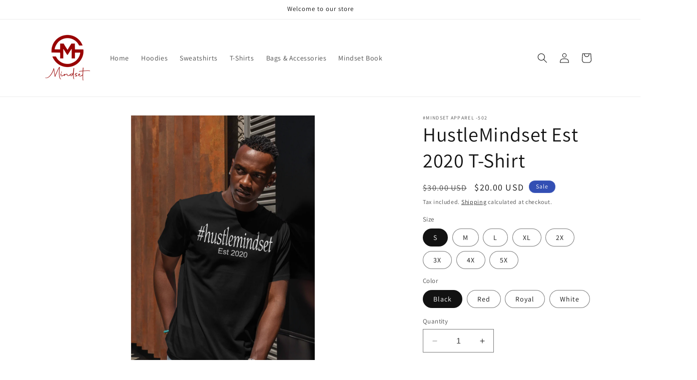

--- FILE ---
content_type: text/html; charset=utf-8
request_url: https://mindset-apparel.com/products/hustlemindset-est-2020-short-sleeve-t-shirt
body_size: 27623
content:
<!doctype html>
<html class="no-js" lang="en">
  <head>
    <meta charset="utf-8">
    <meta http-equiv="X-UA-Compatible" content="IE=edge">
    <meta name="viewport" content="width=device-width,initial-scale=1">
    <meta name="theme-color" content="">
    <link rel="canonical" href="https://mindset-apparel.com/products/hustlemindset-est-2020-short-sleeve-t-shirt"><link rel="preconnect" href="https://fonts.shopifycdn.com" crossorigin><title>
      HustleMindset Est 2020 T-Shirt
 &ndash; #Mindset Apparel -502</title>

    
      <meta name="description" content="Mindset Apparel, Motivational, Inspiration. Material: 5.3 oz., 100% preshrunk cotton/unisex style Seamless rib at neck Taped shoulder-to-shoulder Double-needle stitching throughout.">
    

    

<meta property="og:site_name" content="#Mindset Apparel -502">
<meta property="og:url" content="https://mindset-apparel.com/products/hustlemindset-est-2020-short-sleeve-t-shirt">
<meta property="og:title" content="HustleMindset Est 2020 T-Shirt">
<meta property="og:type" content="product">
<meta property="og:description" content="Mindset Apparel, Motivational, Inspiration. Material: 5.3 oz., 100% preshrunk cotton/unisex style Seamless rib at neck Taped shoulder-to-shoulder Double-needle stitching throughout."><meta property="og:image" content="http://mindset-apparel.com/cdn/shop/files/HustleMindsetTeeMockup-black.jpg?v=1695490503">
  <meta property="og:image:secure_url" content="https://mindset-apparel.com/cdn/shop/files/HustleMindsetTeeMockup-black.jpg?v=1695490503">
  <meta property="og:image:width" content="1564">
  <meta property="og:image:height" content="2334"><meta property="og:price:amount" content="20.00">
  <meta property="og:price:currency" content="USD"><meta name="twitter:card" content="summary_large_image">
<meta name="twitter:title" content="HustleMindset Est 2020 T-Shirt">
<meta name="twitter:description" content="Mindset Apparel, Motivational, Inspiration. Material: 5.3 oz., 100% preshrunk cotton/unisex style Seamless rib at neck Taped shoulder-to-shoulder Double-needle stitching throughout.">


    <script src="//mindset-apparel.com/cdn/shop/t/3/assets/constants.js?v=58251544750838685771695414568" defer="defer"></script>
    <script src="//mindset-apparel.com/cdn/shop/t/3/assets/pubsub.js?v=158357773527763999511695414568" defer="defer"></script>
    <script src="//mindset-apparel.com/cdn/shop/t/3/assets/global.js?v=54939145903281508041695414568" defer="defer"></script><script src="//mindset-apparel.com/cdn/shop/t/3/assets/animations.js?v=88693664871331136111695414567" defer="defer"></script><script>window.performance && window.performance.mark && window.performance.mark('shopify.content_for_header.start');</script><meta id="shopify-digital-wallet" name="shopify-digital-wallet" content="/34103853196/digital_wallets/dialog">
<meta name="shopify-checkout-api-token" content="c853054ec8d36fae7ba258e0df72ab1f">
<meta id="in-context-paypal-metadata" data-shop-id="34103853196" data-venmo-supported="true" data-environment="production" data-locale="en_US" data-paypal-v4="true" data-currency="USD">
<link rel="alternate" type="application/json+oembed" href="https://mindset-apparel.com/products/hustlemindset-est-2020-short-sleeve-t-shirt.oembed">
<script async="async" src="/checkouts/internal/preloads.js?locale=en-US"></script>
<script id="shopify-features" type="application/json">{"accessToken":"c853054ec8d36fae7ba258e0df72ab1f","betas":["rich-media-storefront-analytics"],"domain":"mindset-apparel.com","predictiveSearch":true,"shopId":34103853196,"locale":"en"}</script>
<script>var Shopify = Shopify || {};
Shopify.shop = "mindset-apparel-502.myshopify.com";
Shopify.locale = "en";
Shopify.currency = {"active":"USD","rate":"1.0"};
Shopify.country = "US";
Shopify.theme = {"name":"Dawn","id":131464986816,"schema_name":"Dawn","schema_version":"11.0.0","theme_store_id":887,"role":"main"};
Shopify.theme.handle = "null";
Shopify.theme.style = {"id":null,"handle":null};
Shopify.cdnHost = "mindset-apparel.com/cdn";
Shopify.routes = Shopify.routes || {};
Shopify.routes.root = "/";</script>
<script type="module">!function(o){(o.Shopify=o.Shopify||{}).modules=!0}(window);</script>
<script>!function(o){function n(){var o=[];function n(){o.push(Array.prototype.slice.apply(arguments))}return n.q=o,n}var t=o.Shopify=o.Shopify||{};t.loadFeatures=n(),t.autoloadFeatures=n()}(window);</script>
<script id="shop-js-analytics" type="application/json">{"pageType":"product"}</script>
<script defer="defer" async type="module" src="//mindset-apparel.com/cdn/shopifycloud/shop-js/modules/v2/client.init-shop-cart-sync_BT-GjEfc.en.esm.js"></script>
<script defer="defer" async type="module" src="//mindset-apparel.com/cdn/shopifycloud/shop-js/modules/v2/chunk.common_D58fp_Oc.esm.js"></script>
<script defer="defer" async type="module" src="//mindset-apparel.com/cdn/shopifycloud/shop-js/modules/v2/chunk.modal_xMitdFEc.esm.js"></script>
<script type="module">
  await import("//mindset-apparel.com/cdn/shopifycloud/shop-js/modules/v2/client.init-shop-cart-sync_BT-GjEfc.en.esm.js");
await import("//mindset-apparel.com/cdn/shopifycloud/shop-js/modules/v2/chunk.common_D58fp_Oc.esm.js");
await import("//mindset-apparel.com/cdn/shopifycloud/shop-js/modules/v2/chunk.modal_xMitdFEc.esm.js");

  window.Shopify.SignInWithShop?.initShopCartSync?.({"fedCMEnabled":true,"windoidEnabled":true});

</script>
<script id="__st">var __st={"a":34103853196,"offset":-18000,"reqid":"dd9f5a24-0ddd-4a03-8fd2-5e9e4121c8b4-1769236420","pageurl":"mindset-apparel.com\/products\/hustlemindset-est-2020-short-sleeve-t-shirt","u":"16013aa79e25","p":"product","rtyp":"product","rid":5783753359524};</script>
<script>window.ShopifyPaypalV4VisibilityTracking = true;</script>
<script id="captcha-bootstrap">!function(){'use strict';const t='contact',e='account',n='new_comment',o=[[t,t],['blogs',n],['comments',n],[t,'customer']],c=[[e,'customer_login'],[e,'guest_login'],[e,'recover_customer_password'],[e,'create_customer']],r=t=>t.map((([t,e])=>`form[action*='/${t}']:not([data-nocaptcha='true']) input[name='form_type'][value='${e}']`)).join(','),a=t=>()=>t?[...document.querySelectorAll(t)].map((t=>t.form)):[];function s(){const t=[...o],e=r(t);return a(e)}const i='password',u='form_key',d=['recaptcha-v3-token','g-recaptcha-response','h-captcha-response',i],f=()=>{try{return window.sessionStorage}catch{return}},m='__shopify_v',_=t=>t.elements[u];function p(t,e,n=!1){try{const o=window.sessionStorage,c=JSON.parse(o.getItem(e)),{data:r}=function(t){const{data:e,action:n}=t;return t[m]||n?{data:e,action:n}:{data:t,action:n}}(c);for(const[e,n]of Object.entries(r))t.elements[e]&&(t.elements[e].value=n);n&&o.removeItem(e)}catch(o){console.error('form repopulation failed',{error:o})}}const l='form_type',E='cptcha';function T(t){t.dataset[E]=!0}const w=window,h=w.document,L='Shopify',v='ce_forms',y='captcha';let A=!1;((t,e)=>{const n=(g='f06e6c50-85a8-45c8-87d0-21a2b65856fe',I='https://cdn.shopify.com/shopifycloud/storefront-forms-hcaptcha/ce_storefront_forms_captcha_hcaptcha.v1.5.2.iife.js',D={infoText:'Protected by hCaptcha',privacyText:'Privacy',termsText:'Terms'},(t,e,n)=>{const o=w[L][v],c=o.bindForm;if(c)return c(t,g,e,D).then(n);var r;o.q.push([[t,g,e,D],n]),r=I,A||(h.body.append(Object.assign(h.createElement('script'),{id:'captcha-provider',async:!0,src:r})),A=!0)});var g,I,D;w[L]=w[L]||{},w[L][v]=w[L][v]||{},w[L][v].q=[],w[L][y]=w[L][y]||{},w[L][y].protect=function(t,e){n(t,void 0,e),T(t)},Object.freeze(w[L][y]),function(t,e,n,w,h,L){const[v,y,A,g]=function(t,e,n){const i=e?o:[],u=t?c:[],d=[...i,...u],f=r(d),m=r(i),_=r(d.filter((([t,e])=>n.includes(e))));return[a(f),a(m),a(_),s()]}(w,h,L),I=t=>{const e=t.target;return e instanceof HTMLFormElement?e:e&&e.form},D=t=>v().includes(t);t.addEventListener('submit',(t=>{const e=I(t);if(!e)return;const n=D(e)&&!e.dataset.hcaptchaBound&&!e.dataset.recaptchaBound,o=_(e),c=g().includes(e)&&(!o||!o.value);(n||c)&&t.preventDefault(),c&&!n&&(function(t){try{if(!f())return;!function(t){const e=f();if(!e)return;const n=_(t);if(!n)return;const o=n.value;o&&e.removeItem(o)}(t);const e=Array.from(Array(32),(()=>Math.random().toString(36)[2])).join('');!function(t,e){_(t)||t.append(Object.assign(document.createElement('input'),{type:'hidden',name:u})),t.elements[u].value=e}(t,e),function(t,e){const n=f();if(!n)return;const o=[...t.querySelectorAll(`input[type='${i}']`)].map((({name:t})=>t)),c=[...d,...o],r={};for(const[a,s]of new FormData(t).entries())c.includes(a)||(r[a]=s);n.setItem(e,JSON.stringify({[m]:1,action:t.action,data:r}))}(t,e)}catch(e){console.error('failed to persist form',e)}}(e),e.submit())}));const S=(t,e)=>{t&&!t.dataset[E]&&(n(t,e.some((e=>e===t))),T(t))};for(const o of['focusin','change'])t.addEventListener(o,(t=>{const e=I(t);D(e)&&S(e,y())}));const B=e.get('form_key'),M=e.get(l),P=B&&M;t.addEventListener('DOMContentLoaded',(()=>{const t=y();if(P)for(const e of t)e.elements[l].value===M&&p(e,B);[...new Set([...A(),...v().filter((t=>'true'===t.dataset.shopifyCaptcha))])].forEach((e=>S(e,t)))}))}(h,new URLSearchParams(w.location.search),n,t,e,['guest_login'])})(!0,!0)}();</script>
<script integrity="sha256-4kQ18oKyAcykRKYeNunJcIwy7WH5gtpwJnB7kiuLZ1E=" data-source-attribution="shopify.loadfeatures" defer="defer" src="//mindset-apparel.com/cdn/shopifycloud/storefront/assets/storefront/load_feature-a0a9edcb.js" crossorigin="anonymous"></script>
<script data-source-attribution="shopify.dynamic_checkout.dynamic.init">var Shopify=Shopify||{};Shopify.PaymentButton=Shopify.PaymentButton||{isStorefrontPortableWallets:!0,init:function(){window.Shopify.PaymentButton.init=function(){};var t=document.createElement("script");t.src="https://mindset-apparel.com/cdn/shopifycloud/portable-wallets/latest/portable-wallets.en.js",t.type="module",document.head.appendChild(t)}};
</script>
<script data-source-attribution="shopify.dynamic_checkout.buyer_consent">
  function portableWalletsHideBuyerConsent(e){var t=document.getElementById("shopify-buyer-consent"),n=document.getElementById("shopify-subscription-policy-button");t&&n&&(t.classList.add("hidden"),t.setAttribute("aria-hidden","true"),n.removeEventListener("click",e))}function portableWalletsShowBuyerConsent(e){var t=document.getElementById("shopify-buyer-consent"),n=document.getElementById("shopify-subscription-policy-button");t&&n&&(t.classList.remove("hidden"),t.removeAttribute("aria-hidden"),n.addEventListener("click",e))}window.Shopify?.PaymentButton&&(window.Shopify.PaymentButton.hideBuyerConsent=portableWalletsHideBuyerConsent,window.Shopify.PaymentButton.showBuyerConsent=portableWalletsShowBuyerConsent);
</script>
<script>
  function portableWalletsCleanup(e){e&&e.src&&console.error("Failed to load portable wallets script "+e.src);var t=document.querySelectorAll("shopify-accelerated-checkout .shopify-payment-button__skeleton, shopify-accelerated-checkout-cart .wallet-cart-button__skeleton"),e=document.getElementById("shopify-buyer-consent");for(let e=0;e<t.length;e++)t[e].remove();e&&e.remove()}function portableWalletsNotLoadedAsModule(e){e instanceof ErrorEvent&&"string"==typeof e.message&&e.message.includes("import.meta")&&"string"==typeof e.filename&&e.filename.includes("portable-wallets")&&(window.removeEventListener("error",portableWalletsNotLoadedAsModule),window.Shopify.PaymentButton.failedToLoad=e,"loading"===document.readyState?document.addEventListener("DOMContentLoaded",window.Shopify.PaymentButton.init):window.Shopify.PaymentButton.init())}window.addEventListener("error",portableWalletsNotLoadedAsModule);
</script>

<script type="module" src="https://mindset-apparel.com/cdn/shopifycloud/portable-wallets/latest/portable-wallets.en.js" onError="portableWalletsCleanup(this)" crossorigin="anonymous"></script>
<script nomodule>
  document.addEventListener("DOMContentLoaded", portableWalletsCleanup);
</script>

<link id="shopify-accelerated-checkout-styles" rel="stylesheet" media="screen" href="https://mindset-apparel.com/cdn/shopifycloud/portable-wallets/latest/accelerated-checkout-backwards-compat.css" crossorigin="anonymous">
<style id="shopify-accelerated-checkout-cart">
        #shopify-buyer-consent {
  margin-top: 1em;
  display: inline-block;
  width: 100%;
}

#shopify-buyer-consent.hidden {
  display: none;
}

#shopify-subscription-policy-button {
  background: none;
  border: none;
  padding: 0;
  text-decoration: underline;
  font-size: inherit;
  cursor: pointer;
}

#shopify-subscription-policy-button::before {
  box-shadow: none;
}

      </style>
<script id="sections-script" data-sections="header" defer="defer" src="//mindset-apparel.com/cdn/shop/t/3/compiled_assets/scripts.js?v=148"></script>
<script>window.performance && window.performance.mark && window.performance.mark('shopify.content_for_header.end');</script>


    <style data-shopify>
      @font-face {
  font-family: Assistant;
  font-weight: 400;
  font-style: normal;
  font-display: swap;
  src: url("//mindset-apparel.com/cdn/fonts/assistant/assistant_n4.9120912a469cad1cc292572851508ca49d12e768.woff2") format("woff2"),
       url("//mindset-apparel.com/cdn/fonts/assistant/assistant_n4.6e9875ce64e0fefcd3f4446b7ec9036b3ddd2985.woff") format("woff");
}

      @font-face {
  font-family: Assistant;
  font-weight: 700;
  font-style: normal;
  font-display: swap;
  src: url("//mindset-apparel.com/cdn/fonts/assistant/assistant_n7.bf44452348ec8b8efa3aa3068825305886b1c83c.woff2") format("woff2"),
       url("//mindset-apparel.com/cdn/fonts/assistant/assistant_n7.0c887fee83f6b3bda822f1150b912c72da0f7b64.woff") format("woff");
}

      
      
      @font-face {
  font-family: Assistant;
  font-weight: 400;
  font-style: normal;
  font-display: swap;
  src: url("//mindset-apparel.com/cdn/fonts/assistant/assistant_n4.9120912a469cad1cc292572851508ca49d12e768.woff2") format("woff2"),
       url("//mindset-apparel.com/cdn/fonts/assistant/assistant_n4.6e9875ce64e0fefcd3f4446b7ec9036b3ddd2985.woff") format("woff");
}


      
        :root,
        .color-background-1 {
          --color-background: 255,255,255;
        
          --gradient-background: #ffffff;
        
        --color-foreground: 18,18,18;
        --color-shadow: 18,18,18;
        --color-button: 18,18,18;
        --color-button-text: 255,255,255;
        --color-secondary-button: 255,255,255;
        --color-secondary-button-text: 18,18,18;
        --color-link: 18,18,18;
        --color-badge-foreground: 18,18,18;
        --color-badge-background: 255,255,255;
        --color-badge-border: 18,18,18;
        --payment-terms-background-color: rgb(255 255 255);
      }
      
        
        .color-background-2 {
          --color-background: 243,243,243;
        
          --gradient-background: #f3f3f3;
        
        --color-foreground: 18,18,18;
        --color-shadow: 18,18,18;
        --color-button: 18,18,18;
        --color-button-text: 243,243,243;
        --color-secondary-button: 243,243,243;
        --color-secondary-button-text: 18,18,18;
        --color-link: 18,18,18;
        --color-badge-foreground: 18,18,18;
        --color-badge-background: 243,243,243;
        --color-badge-border: 18,18,18;
        --payment-terms-background-color: rgb(243 243 243);
      }
      
        
        .color-inverse {
          --color-background: 36,40,51;
        
          --gradient-background: #242833;
        
        --color-foreground: 255,255,255;
        --color-shadow: 18,18,18;
        --color-button: 255,255,255;
        --color-button-text: 0,0,0;
        --color-secondary-button: 36,40,51;
        --color-secondary-button-text: 255,255,255;
        --color-link: 255,255,255;
        --color-badge-foreground: 255,255,255;
        --color-badge-background: 36,40,51;
        --color-badge-border: 255,255,255;
        --payment-terms-background-color: rgb(36 40 51);
      }
      
        
        .color-accent-1 {
          --color-background: 18,18,18;
        
          --gradient-background: #121212;
        
        --color-foreground: 255,255,255;
        --color-shadow: 18,18,18;
        --color-button: 255,255,255;
        --color-button-text: 18,18,18;
        --color-secondary-button: 18,18,18;
        --color-secondary-button-text: 255,255,255;
        --color-link: 255,255,255;
        --color-badge-foreground: 255,255,255;
        --color-badge-background: 18,18,18;
        --color-badge-border: 255,255,255;
        --payment-terms-background-color: rgb(18 18 18);
      }
      
        
        .color-accent-2 {
          --color-background: 51,79,180;
        
          --gradient-background: #334fb4;
        
        --color-foreground: 255,255,255;
        --color-shadow: 18,18,18;
        --color-button: 255,255,255;
        --color-button-text: 51,79,180;
        --color-secondary-button: 51,79,180;
        --color-secondary-button-text: 255,255,255;
        --color-link: 255,255,255;
        --color-badge-foreground: 255,255,255;
        --color-badge-background: 51,79,180;
        --color-badge-border: 255,255,255;
        --payment-terms-background-color: rgb(51 79 180);
      }
      

      body, .color-background-1, .color-background-2, .color-inverse, .color-accent-1, .color-accent-2 {
        color: rgba(var(--color-foreground), 0.75);
        background-color: rgb(var(--color-background));
      }

      :root {
        --font-body-family: Assistant, sans-serif;
        --font-body-style: normal;
        --font-body-weight: 400;
        --font-body-weight-bold: 700;

        --font-heading-family: Assistant, sans-serif;
        --font-heading-style: normal;
        --font-heading-weight: 400;

        --font-body-scale: 1.0;
        --font-heading-scale: 1.0;

        --media-padding: px;
        --media-border-opacity: 0.05;
        --media-border-width: 1px;
        --media-radius: 0px;
        --media-shadow-opacity: 0.0;
        --media-shadow-horizontal-offset: 0px;
        --media-shadow-vertical-offset: 4px;
        --media-shadow-blur-radius: 5px;
        --media-shadow-visible: 0;

        --page-width: 120rem;
        --page-width-margin: 0rem;

        --product-card-image-padding: 0.0rem;
        --product-card-corner-radius: 0.0rem;
        --product-card-text-alignment: left;
        --product-card-border-width: 0.0rem;
        --product-card-border-opacity: 0.1;
        --product-card-shadow-opacity: 0.0;
        --product-card-shadow-visible: 0;
        --product-card-shadow-horizontal-offset: 0.0rem;
        --product-card-shadow-vertical-offset: 0.4rem;
        --product-card-shadow-blur-radius: 0.5rem;

        --collection-card-image-padding: 0.0rem;
        --collection-card-corner-radius: 0.0rem;
        --collection-card-text-alignment: left;
        --collection-card-border-width: 0.0rem;
        --collection-card-border-opacity: 0.1;
        --collection-card-shadow-opacity: 0.0;
        --collection-card-shadow-visible: 0;
        --collection-card-shadow-horizontal-offset: 0.0rem;
        --collection-card-shadow-vertical-offset: 0.4rem;
        --collection-card-shadow-blur-radius: 0.5rem;

        --blog-card-image-padding: 0.0rem;
        --blog-card-corner-radius: 0.0rem;
        --blog-card-text-alignment: left;
        --blog-card-border-width: 0.0rem;
        --blog-card-border-opacity: 0.1;
        --blog-card-shadow-opacity: 0.0;
        --blog-card-shadow-visible: 0;
        --blog-card-shadow-horizontal-offset: 0.0rem;
        --blog-card-shadow-vertical-offset: 0.4rem;
        --blog-card-shadow-blur-radius: 0.5rem;

        --badge-corner-radius: 4.0rem;

        --popup-border-width: 1px;
        --popup-border-opacity: 0.1;
        --popup-corner-radius: 0px;
        --popup-shadow-opacity: 0.05;
        --popup-shadow-horizontal-offset: 0px;
        --popup-shadow-vertical-offset: 4px;
        --popup-shadow-blur-radius: 5px;

        --drawer-border-width: 1px;
        --drawer-border-opacity: 0.1;
        --drawer-shadow-opacity: 0.0;
        --drawer-shadow-horizontal-offset: 0px;
        --drawer-shadow-vertical-offset: 4px;
        --drawer-shadow-blur-radius: 5px;

        --spacing-sections-desktop: 0px;
        --spacing-sections-mobile: 0px;

        --grid-desktop-vertical-spacing: 8px;
        --grid-desktop-horizontal-spacing: 8px;
        --grid-mobile-vertical-spacing: 4px;
        --grid-mobile-horizontal-spacing: 4px;

        --text-boxes-border-opacity: 0.1;
        --text-boxes-border-width: 0px;
        --text-boxes-radius: 0px;
        --text-boxes-shadow-opacity: 0.0;
        --text-boxes-shadow-visible: 0;
        --text-boxes-shadow-horizontal-offset: 0px;
        --text-boxes-shadow-vertical-offset: 4px;
        --text-boxes-shadow-blur-radius: 5px;

        --buttons-radius: 0px;
        --buttons-radius-outset: 0px;
        --buttons-border-width: 1px;
        --buttons-border-opacity: 1.0;
        --buttons-shadow-opacity: 0.0;
        --buttons-shadow-visible: 0;
        --buttons-shadow-horizontal-offset: 0px;
        --buttons-shadow-vertical-offset: 4px;
        --buttons-shadow-blur-radius: 5px;
        --buttons-border-offset: 0px;

        --inputs-radius: 0px;
        --inputs-border-width: 1px;
        --inputs-border-opacity: 0.55;
        --inputs-shadow-opacity: 0.0;
        --inputs-shadow-horizontal-offset: 0px;
        --inputs-margin-offset: 0px;
        --inputs-shadow-vertical-offset: 4px;
        --inputs-shadow-blur-radius: 5px;
        --inputs-radius-outset: 0px;

        --variant-pills-radius: 40px;
        --variant-pills-border-width: 1px;
        --variant-pills-border-opacity: 0.55;
        --variant-pills-shadow-opacity: 0.0;
        --variant-pills-shadow-horizontal-offset: 0px;
        --variant-pills-shadow-vertical-offset: 4px;
        --variant-pills-shadow-blur-radius: 5px;
      }

      *,
      *::before,
      *::after {
        box-sizing: inherit;
      }

      html {
        box-sizing: border-box;
        font-size: calc(var(--font-body-scale) * 62.5%);
        height: 100%;
      }

      body {
        display: grid;
        grid-template-rows: auto auto 1fr auto;
        grid-template-columns: 100%;
        min-height: 100%;
        margin: 0;
        font-size: 1.5rem;
        letter-spacing: 0.06rem;
        line-height: calc(1 + 0.8 / var(--font-body-scale));
        font-family: var(--font-body-family);
        font-style: var(--font-body-style);
        font-weight: var(--font-body-weight);
      }

      @media screen and (min-width: 750px) {
        body {
          font-size: 1.6rem;
        }
      }
    </style>

    <link href="//mindset-apparel.com/cdn/shop/t/3/assets/base.css?v=165191016556652226921695414567" rel="stylesheet" type="text/css" media="all" />
<link rel="preload" as="font" href="//mindset-apparel.com/cdn/fonts/assistant/assistant_n4.9120912a469cad1cc292572851508ca49d12e768.woff2" type="font/woff2" crossorigin><link rel="preload" as="font" href="//mindset-apparel.com/cdn/fonts/assistant/assistant_n4.9120912a469cad1cc292572851508ca49d12e768.woff2" type="font/woff2" crossorigin><link
        rel="stylesheet"
        href="//mindset-apparel.com/cdn/shop/t/3/assets/component-predictive-search.css?v=118923337488134913561695414567"
        media="print"
        onload="this.media='all'"
      ><script>
      document.documentElement.className = document.documentElement.className.replace('no-js', 'js');
      if (Shopify.designMode) {
        document.documentElement.classList.add('shopify-design-mode');
      }
    </script>
  <link href="https://monorail-edge.shopifysvc.com" rel="dns-prefetch">
<script>(function(){if ("sendBeacon" in navigator && "performance" in window) {try {var session_token_from_headers = performance.getEntriesByType('navigation')[0].serverTiming.find(x => x.name == '_s').description;} catch {var session_token_from_headers = undefined;}var session_cookie_matches = document.cookie.match(/_shopify_s=([^;]*)/);var session_token_from_cookie = session_cookie_matches && session_cookie_matches.length === 2 ? session_cookie_matches[1] : "";var session_token = session_token_from_headers || session_token_from_cookie || "";function handle_abandonment_event(e) {var entries = performance.getEntries().filter(function(entry) {return /monorail-edge.shopifysvc.com/.test(entry.name);});if (!window.abandonment_tracked && entries.length === 0) {window.abandonment_tracked = true;var currentMs = Date.now();var navigation_start = performance.timing.navigationStart;var payload = {shop_id: 34103853196,url: window.location.href,navigation_start,duration: currentMs - navigation_start,session_token,page_type: "product"};window.navigator.sendBeacon("https://monorail-edge.shopifysvc.com/v1/produce", JSON.stringify({schema_id: "online_store_buyer_site_abandonment/1.1",payload: payload,metadata: {event_created_at_ms: currentMs,event_sent_at_ms: currentMs}}));}}window.addEventListener('pagehide', handle_abandonment_event);}}());</script>
<script id="web-pixels-manager-setup">(function e(e,d,r,n,o){if(void 0===o&&(o={}),!Boolean(null===(a=null===(i=window.Shopify)||void 0===i?void 0:i.analytics)||void 0===a?void 0:a.replayQueue)){var i,a;window.Shopify=window.Shopify||{};var t=window.Shopify;t.analytics=t.analytics||{};var s=t.analytics;s.replayQueue=[],s.publish=function(e,d,r){return s.replayQueue.push([e,d,r]),!0};try{self.performance.mark("wpm:start")}catch(e){}var l=function(){var e={modern:/Edge?\/(1{2}[4-9]|1[2-9]\d|[2-9]\d{2}|\d{4,})\.\d+(\.\d+|)|Firefox\/(1{2}[4-9]|1[2-9]\d|[2-9]\d{2}|\d{4,})\.\d+(\.\d+|)|Chrom(ium|e)\/(9{2}|\d{3,})\.\d+(\.\d+|)|(Maci|X1{2}).+ Version\/(15\.\d+|(1[6-9]|[2-9]\d|\d{3,})\.\d+)([,.]\d+|)( \(\w+\)|)( Mobile\/\w+|) Safari\/|Chrome.+OPR\/(9{2}|\d{3,})\.\d+\.\d+|(CPU[ +]OS|iPhone[ +]OS|CPU[ +]iPhone|CPU IPhone OS|CPU iPad OS)[ +]+(15[._]\d+|(1[6-9]|[2-9]\d|\d{3,})[._]\d+)([._]\d+|)|Android:?[ /-](13[3-9]|1[4-9]\d|[2-9]\d{2}|\d{4,})(\.\d+|)(\.\d+|)|Android.+Firefox\/(13[5-9]|1[4-9]\d|[2-9]\d{2}|\d{4,})\.\d+(\.\d+|)|Android.+Chrom(ium|e)\/(13[3-9]|1[4-9]\d|[2-9]\d{2}|\d{4,})\.\d+(\.\d+|)|SamsungBrowser\/([2-9]\d|\d{3,})\.\d+/,legacy:/Edge?\/(1[6-9]|[2-9]\d|\d{3,})\.\d+(\.\d+|)|Firefox\/(5[4-9]|[6-9]\d|\d{3,})\.\d+(\.\d+|)|Chrom(ium|e)\/(5[1-9]|[6-9]\d|\d{3,})\.\d+(\.\d+|)([\d.]+$|.*Safari\/(?![\d.]+ Edge\/[\d.]+$))|(Maci|X1{2}).+ Version\/(10\.\d+|(1[1-9]|[2-9]\d|\d{3,})\.\d+)([,.]\d+|)( \(\w+\)|)( Mobile\/\w+|) Safari\/|Chrome.+OPR\/(3[89]|[4-9]\d|\d{3,})\.\d+\.\d+|(CPU[ +]OS|iPhone[ +]OS|CPU[ +]iPhone|CPU IPhone OS|CPU iPad OS)[ +]+(10[._]\d+|(1[1-9]|[2-9]\d|\d{3,})[._]\d+)([._]\d+|)|Android:?[ /-](13[3-9]|1[4-9]\d|[2-9]\d{2}|\d{4,})(\.\d+|)(\.\d+|)|Mobile Safari.+OPR\/([89]\d|\d{3,})\.\d+\.\d+|Android.+Firefox\/(13[5-9]|1[4-9]\d|[2-9]\d{2}|\d{4,})\.\d+(\.\d+|)|Android.+Chrom(ium|e)\/(13[3-9]|1[4-9]\d|[2-9]\d{2}|\d{4,})\.\d+(\.\d+|)|Android.+(UC? ?Browser|UCWEB|U3)[ /]?(15\.([5-9]|\d{2,})|(1[6-9]|[2-9]\d|\d{3,})\.\d+)\.\d+|SamsungBrowser\/(5\.\d+|([6-9]|\d{2,})\.\d+)|Android.+MQ{2}Browser\/(14(\.(9|\d{2,})|)|(1[5-9]|[2-9]\d|\d{3,})(\.\d+|))(\.\d+|)|K[Aa][Ii]OS\/(3\.\d+|([4-9]|\d{2,})\.\d+)(\.\d+|)/},d=e.modern,r=e.legacy,n=navigator.userAgent;return n.match(d)?"modern":n.match(r)?"legacy":"unknown"}(),u="modern"===l?"modern":"legacy",c=(null!=n?n:{modern:"",legacy:""})[u],f=function(e){return[e.baseUrl,"/wpm","/b",e.hashVersion,"modern"===e.buildTarget?"m":"l",".js"].join("")}({baseUrl:d,hashVersion:r,buildTarget:u}),m=function(e){var d=e.version,r=e.bundleTarget,n=e.surface,o=e.pageUrl,i=e.monorailEndpoint;return{emit:function(e){var a=e.status,t=e.errorMsg,s=(new Date).getTime(),l=JSON.stringify({metadata:{event_sent_at_ms:s},events:[{schema_id:"web_pixels_manager_load/3.1",payload:{version:d,bundle_target:r,page_url:o,status:a,surface:n,error_msg:t},metadata:{event_created_at_ms:s}}]});if(!i)return console&&console.warn&&console.warn("[Web Pixels Manager] No Monorail endpoint provided, skipping logging."),!1;try{return self.navigator.sendBeacon.bind(self.navigator)(i,l)}catch(e){}var u=new XMLHttpRequest;try{return u.open("POST",i,!0),u.setRequestHeader("Content-Type","text/plain"),u.send(l),!0}catch(e){return console&&console.warn&&console.warn("[Web Pixels Manager] Got an unhandled error while logging to Monorail."),!1}}}}({version:r,bundleTarget:l,surface:e.surface,pageUrl:self.location.href,monorailEndpoint:e.monorailEndpoint});try{o.browserTarget=l,function(e){var d=e.src,r=e.async,n=void 0===r||r,o=e.onload,i=e.onerror,a=e.sri,t=e.scriptDataAttributes,s=void 0===t?{}:t,l=document.createElement("script"),u=document.querySelector("head"),c=document.querySelector("body");if(l.async=n,l.src=d,a&&(l.integrity=a,l.crossOrigin="anonymous"),s)for(var f in s)if(Object.prototype.hasOwnProperty.call(s,f))try{l.dataset[f]=s[f]}catch(e){}if(o&&l.addEventListener("load",o),i&&l.addEventListener("error",i),u)u.appendChild(l);else{if(!c)throw new Error("Did not find a head or body element to append the script");c.appendChild(l)}}({src:f,async:!0,onload:function(){if(!function(){var e,d;return Boolean(null===(d=null===(e=window.Shopify)||void 0===e?void 0:e.analytics)||void 0===d?void 0:d.initialized)}()){var d=window.webPixelsManager.init(e)||void 0;if(d){var r=window.Shopify.analytics;r.replayQueue.forEach((function(e){var r=e[0],n=e[1],o=e[2];d.publishCustomEvent(r,n,o)})),r.replayQueue=[],r.publish=d.publishCustomEvent,r.visitor=d.visitor,r.initialized=!0}}},onerror:function(){return m.emit({status:"failed",errorMsg:"".concat(f," has failed to load")})},sri:function(e){var d=/^sha384-[A-Za-z0-9+/=]+$/;return"string"==typeof e&&d.test(e)}(c)?c:"",scriptDataAttributes:o}),m.emit({status:"loading"})}catch(e){m.emit({status:"failed",errorMsg:(null==e?void 0:e.message)||"Unknown error"})}}})({shopId: 34103853196,storefrontBaseUrl: "https://mindset-apparel.com",extensionsBaseUrl: "https://extensions.shopifycdn.com/cdn/shopifycloud/web-pixels-manager",monorailEndpoint: "https://monorail-edge.shopifysvc.com/unstable/produce_batch",surface: "storefront-renderer",enabledBetaFlags: ["2dca8a86"],webPixelsConfigList: [{"id":"shopify-app-pixel","configuration":"{}","eventPayloadVersion":"v1","runtimeContext":"STRICT","scriptVersion":"0450","apiClientId":"shopify-pixel","type":"APP","privacyPurposes":["ANALYTICS","MARKETING"]},{"id":"shopify-custom-pixel","eventPayloadVersion":"v1","runtimeContext":"LAX","scriptVersion":"0450","apiClientId":"shopify-pixel","type":"CUSTOM","privacyPurposes":["ANALYTICS","MARKETING"]}],isMerchantRequest: false,initData: {"shop":{"name":"#Mindset Apparel -502","paymentSettings":{"currencyCode":"USD"},"myshopifyDomain":"mindset-apparel-502.myshopify.com","countryCode":"US","storefrontUrl":"https:\/\/mindset-apparel.com"},"customer":null,"cart":null,"checkout":null,"productVariants":[{"price":{"amount":20.0,"currencyCode":"USD"},"product":{"title":"HustleMindset Est 2020 T-Shirt","vendor":"#Mindset Apparel -502","id":"5783753359524","untranslatedTitle":"HustleMindset Est 2020 T-Shirt","url":"\/products\/hustlemindset-est-2020-short-sleeve-t-shirt","type":"Tee shirt"},"id":"36615160856740","image":{"src":"\/\/mindset-apparel.com\/cdn\/shop\/files\/HustleMindsetTeeMockup-black.jpg?v=1695490503"},"sku":"","title":"S \/ Black","untranslatedTitle":"S \/ Black"},{"price":{"amount":20.0,"currencyCode":"USD"},"product":{"title":"HustleMindset Est 2020 T-Shirt","vendor":"#Mindset Apparel -502","id":"5783753359524","untranslatedTitle":"HustleMindset Est 2020 T-Shirt","url":"\/products\/hustlemindset-est-2020-short-sleeve-t-shirt","type":"Tee shirt"},"id":"43849502064832","image":{"src":"\/\/mindset-apparel.com\/cdn\/shop\/files\/HustleMindsetTeeMockup-red.jpg?v=1695501570"},"sku":"","title":"S \/ Red","untranslatedTitle":"S \/ Red"},{"price":{"amount":20.0,"currencyCode":"USD"},"product":{"title":"HustleMindset Est 2020 T-Shirt","vendor":"#Mindset Apparel -502","id":"5783753359524","untranslatedTitle":"HustleMindset Est 2020 T-Shirt","url":"\/products\/hustlemindset-est-2020-short-sleeve-t-shirt","type":"Tee shirt"},"id":"43849502097600","image":{"src":"\/\/mindset-apparel.com\/cdn\/shop\/files\/HustleMindsetTeeMockup-royal.jpg?v=1695501570"},"sku":"","title":"S \/ Royal","untranslatedTitle":"S \/ Royal"},{"price":{"amount":20.0,"currencyCode":"USD"},"product":{"title":"HustleMindset Est 2020 T-Shirt","vendor":"#Mindset Apparel -502","id":"5783753359524","untranslatedTitle":"HustleMindset Est 2020 T-Shirt","url":"\/products\/hustlemindset-est-2020-short-sleeve-t-shirt","type":"Tee shirt"},"id":"43849502130368","image":{"src":"\/\/mindset-apparel.com\/cdn\/shop\/files\/HustleMindsetTeeMockup-white.jpg?v=1695501570"},"sku":"","title":"S \/ White","untranslatedTitle":"S \/ White"},{"price":{"amount":20.0,"currencyCode":"USD"},"product":{"title":"HustleMindset Est 2020 T-Shirt","vendor":"#Mindset Apparel -502","id":"5783753359524","untranslatedTitle":"HustleMindset Est 2020 T-Shirt","url":"\/products\/hustlemindset-est-2020-short-sleeve-t-shirt","type":"Tee shirt"},"id":"43849502163136","image":{"src":"\/\/mindset-apparel.com\/cdn\/shop\/files\/HustleMindsetTeeMockup-black.jpg?v=1695490503"},"sku":"","title":"M \/ Black","untranslatedTitle":"M \/ Black"},{"price":{"amount":20.0,"currencyCode":"USD"},"product":{"title":"HustleMindset Est 2020 T-Shirt","vendor":"#Mindset Apparel -502","id":"5783753359524","untranslatedTitle":"HustleMindset Est 2020 T-Shirt","url":"\/products\/hustlemindset-est-2020-short-sleeve-t-shirt","type":"Tee shirt"},"id":"43849502195904","image":{"src":"\/\/mindset-apparel.com\/cdn\/shop\/files\/HustleMindsetTeeMockup-red.jpg?v=1695501570"},"sku":"","title":"M \/ Red","untranslatedTitle":"M \/ Red"},{"price":{"amount":20.0,"currencyCode":"USD"},"product":{"title":"HustleMindset Est 2020 T-Shirt","vendor":"#Mindset Apparel -502","id":"5783753359524","untranslatedTitle":"HustleMindset Est 2020 T-Shirt","url":"\/products\/hustlemindset-est-2020-short-sleeve-t-shirt","type":"Tee shirt"},"id":"43849502228672","image":{"src":"\/\/mindset-apparel.com\/cdn\/shop\/files\/HustleMindsetTeeMockup-royal.jpg?v=1695501570"},"sku":"","title":"M \/ Royal","untranslatedTitle":"M \/ Royal"},{"price":{"amount":20.0,"currencyCode":"USD"},"product":{"title":"HustleMindset Est 2020 T-Shirt","vendor":"#Mindset Apparel -502","id":"5783753359524","untranslatedTitle":"HustleMindset Est 2020 T-Shirt","url":"\/products\/hustlemindset-est-2020-short-sleeve-t-shirt","type":"Tee shirt"},"id":"43849502261440","image":{"src":"\/\/mindset-apparel.com\/cdn\/shop\/files\/HustleMindsetTeeMockup-white.jpg?v=1695501570"},"sku":"","title":"M \/ White","untranslatedTitle":"M \/ White"},{"price":{"amount":20.0,"currencyCode":"USD"},"product":{"title":"HustleMindset Est 2020 T-Shirt","vendor":"#Mindset Apparel -502","id":"5783753359524","untranslatedTitle":"HustleMindset Est 2020 T-Shirt","url":"\/products\/hustlemindset-est-2020-short-sleeve-t-shirt","type":"Tee shirt"},"id":"43849502294208","image":{"src":"\/\/mindset-apparel.com\/cdn\/shop\/files\/HustleMindsetTeeMockup-black.jpg?v=1695490503"},"sku":"","title":"L \/ Black","untranslatedTitle":"L \/ Black"},{"price":{"amount":20.0,"currencyCode":"USD"},"product":{"title":"HustleMindset Est 2020 T-Shirt","vendor":"#Mindset Apparel -502","id":"5783753359524","untranslatedTitle":"HustleMindset Est 2020 T-Shirt","url":"\/products\/hustlemindset-est-2020-short-sleeve-t-shirt","type":"Tee shirt"},"id":"43849502326976","image":{"src":"\/\/mindset-apparel.com\/cdn\/shop\/files\/HustleMindsetTeeMockup-red.jpg?v=1695501570"},"sku":"","title":"L \/ Red","untranslatedTitle":"L \/ Red"},{"price":{"amount":20.0,"currencyCode":"USD"},"product":{"title":"HustleMindset Est 2020 T-Shirt","vendor":"#Mindset Apparel -502","id":"5783753359524","untranslatedTitle":"HustleMindset Est 2020 T-Shirt","url":"\/products\/hustlemindset-est-2020-short-sleeve-t-shirt","type":"Tee shirt"},"id":"43849502359744","image":{"src":"\/\/mindset-apparel.com\/cdn\/shop\/files\/HustleMindsetTeeMockup-royal.jpg?v=1695501570"},"sku":"","title":"L \/ Royal","untranslatedTitle":"L \/ Royal"},{"price":{"amount":20.0,"currencyCode":"USD"},"product":{"title":"HustleMindset Est 2020 T-Shirt","vendor":"#Mindset Apparel -502","id":"5783753359524","untranslatedTitle":"HustleMindset Est 2020 T-Shirt","url":"\/products\/hustlemindset-est-2020-short-sleeve-t-shirt","type":"Tee shirt"},"id":"43849502392512","image":{"src":"\/\/mindset-apparel.com\/cdn\/shop\/files\/HustleMindsetTeeMockup-white.jpg?v=1695501570"},"sku":"","title":"L \/ White","untranslatedTitle":"L \/ White"},{"price":{"amount":20.0,"currencyCode":"USD"},"product":{"title":"HustleMindset Est 2020 T-Shirt","vendor":"#Mindset Apparel -502","id":"5783753359524","untranslatedTitle":"HustleMindset Est 2020 T-Shirt","url":"\/products\/hustlemindset-est-2020-short-sleeve-t-shirt","type":"Tee shirt"},"id":"43849502425280","image":{"src":"\/\/mindset-apparel.com\/cdn\/shop\/files\/HustleMindsetTeeMockup-black.jpg?v=1695490503"},"sku":"","title":"XL \/ Black","untranslatedTitle":"XL \/ Black"},{"price":{"amount":20.0,"currencyCode":"USD"},"product":{"title":"HustleMindset Est 2020 T-Shirt","vendor":"#Mindset Apparel -502","id":"5783753359524","untranslatedTitle":"HustleMindset Est 2020 T-Shirt","url":"\/products\/hustlemindset-est-2020-short-sleeve-t-shirt","type":"Tee shirt"},"id":"43849502458048","image":{"src":"\/\/mindset-apparel.com\/cdn\/shop\/files\/HustleMindsetTeeMockup-red.jpg?v=1695501570"},"sku":"","title":"XL \/ Red","untranslatedTitle":"XL \/ Red"},{"price":{"amount":20.0,"currencyCode":"USD"},"product":{"title":"HustleMindset Est 2020 T-Shirt","vendor":"#Mindset Apparel -502","id":"5783753359524","untranslatedTitle":"HustleMindset Est 2020 T-Shirt","url":"\/products\/hustlemindset-est-2020-short-sleeve-t-shirt","type":"Tee shirt"},"id":"43849502490816","image":{"src":"\/\/mindset-apparel.com\/cdn\/shop\/files\/HustleMindsetTeeMockup-royal.jpg?v=1695501570"},"sku":"","title":"XL \/ Royal","untranslatedTitle":"XL \/ Royal"},{"price":{"amount":20.0,"currencyCode":"USD"},"product":{"title":"HustleMindset Est 2020 T-Shirt","vendor":"#Mindset Apparel -502","id":"5783753359524","untranslatedTitle":"HustleMindset Est 2020 T-Shirt","url":"\/products\/hustlemindset-est-2020-short-sleeve-t-shirt","type":"Tee shirt"},"id":"43849502523584","image":{"src":"\/\/mindset-apparel.com\/cdn\/shop\/files\/HustleMindsetTeeMockup-white.jpg?v=1695501570"},"sku":"","title":"XL \/ White","untranslatedTitle":"XL \/ White"},{"price":{"amount":22.0,"currencyCode":"USD"},"product":{"title":"HustleMindset Est 2020 T-Shirt","vendor":"#Mindset Apparel -502","id":"5783753359524","untranslatedTitle":"HustleMindset Est 2020 T-Shirt","url":"\/products\/hustlemindset-est-2020-short-sleeve-t-shirt","type":"Tee shirt"},"id":"43849502556352","image":{"src":"\/\/mindset-apparel.com\/cdn\/shop\/files\/HustleMindsetTeeMockup-black.jpg?v=1695490503"},"sku":"","title":"2X \/ Black","untranslatedTitle":"2X \/ Black"},{"price":{"amount":22.0,"currencyCode":"USD"},"product":{"title":"HustleMindset Est 2020 T-Shirt","vendor":"#Mindset Apparel -502","id":"5783753359524","untranslatedTitle":"HustleMindset Est 2020 T-Shirt","url":"\/products\/hustlemindset-est-2020-short-sleeve-t-shirt","type":"Tee shirt"},"id":"43849502589120","image":{"src":"\/\/mindset-apparel.com\/cdn\/shop\/files\/HustleMindsetTeeMockup-red.jpg?v=1695501570"},"sku":"","title":"2X \/ Red","untranslatedTitle":"2X \/ Red"},{"price":{"amount":22.0,"currencyCode":"USD"},"product":{"title":"HustleMindset Est 2020 T-Shirt","vendor":"#Mindset Apparel -502","id":"5783753359524","untranslatedTitle":"HustleMindset Est 2020 T-Shirt","url":"\/products\/hustlemindset-est-2020-short-sleeve-t-shirt","type":"Tee shirt"},"id":"43849502621888","image":{"src":"\/\/mindset-apparel.com\/cdn\/shop\/files\/HustleMindsetTeeMockup-royal.jpg?v=1695501570"},"sku":"","title":"2X \/ Royal","untranslatedTitle":"2X \/ Royal"},{"price":{"amount":22.0,"currencyCode":"USD"},"product":{"title":"HustleMindset Est 2020 T-Shirt","vendor":"#Mindset Apparel -502","id":"5783753359524","untranslatedTitle":"HustleMindset Est 2020 T-Shirt","url":"\/products\/hustlemindset-est-2020-short-sleeve-t-shirt","type":"Tee shirt"},"id":"43849502654656","image":{"src":"\/\/mindset-apparel.com\/cdn\/shop\/files\/HustleMindsetTeeMockup-white.jpg?v=1695501570"},"sku":"","title":"2X \/ White","untranslatedTitle":"2X \/ White"},{"price":{"amount":23.0,"currencyCode":"USD"},"product":{"title":"HustleMindset Est 2020 T-Shirt","vendor":"#Mindset Apparel -502","id":"5783753359524","untranslatedTitle":"HustleMindset Est 2020 T-Shirt","url":"\/products\/hustlemindset-est-2020-short-sleeve-t-shirt","type":"Tee shirt"},"id":"43849502687424","image":{"src":"\/\/mindset-apparel.com\/cdn\/shop\/files\/HustleMindsetTeeMockup-black.jpg?v=1695490503"},"sku":"","title":"3X \/ Black","untranslatedTitle":"3X \/ Black"},{"price":{"amount":23.0,"currencyCode":"USD"},"product":{"title":"HustleMindset Est 2020 T-Shirt","vendor":"#Mindset Apparel -502","id":"5783753359524","untranslatedTitle":"HustleMindset Est 2020 T-Shirt","url":"\/products\/hustlemindset-est-2020-short-sleeve-t-shirt","type":"Tee shirt"},"id":"43849502720192","image":{"src":"\/\/mindset-apparel.com\/cdn\/shop\/files\/HustleMindsetTeeMockup-red.jpg?v=1695501570"},"sku":"","title":"3X \/ Red","untranslatedTitle":"3X \/ Red"},{"price":{"amount":23.0,"currencyCode":"USD"},"product":{"title":"HustleMindset Est 2020 T-Shirt","vendor":"#Mindset Apparel -502","id":"5783753359524","untranslatedTitle":"HustleMindset Est 2020 T-Shirt","url":"\/products\/hustlemindset-est-2020-short-sleeve-t-shirt","type":"Tee shirt"},"id":"43849502752960","image":{"src":"\/\/mindset-apparel.com\/cdn\/shop\/files\/HustleMindsetTeeMockup-royal.jpg?v=1695501570"},"sku":"","title":"3X \/ Royal","untranslatedTitle":"3X \/ Royal"},{"price":{"amount":23.0,"currencyCode":"USD"},"product":{"title":"HustleMindset Est 2020 T-Shirt","vendor":"#Mindset Apparel -502","id":"5783753359524","untranslatedTitle":"HustleMindset Est 2020 T-Shirt","url":"\/products\/hustlemindset-est-2020-short-sleeve-t-shirt","type":"Tee shirt"},"id":"43849502785728","image":{"src":"\/\/mindset-apparel.com\/cdn\/shop\/files\/HustleMindsetTeeMockup-white.jpg?v=1695501570"},"sku":"","title":"3X \/ White","untranslatedTitle":"3X \/ White"},{"price":{"amount":25.0,"currencyCode":"USD"},"product":{"title":"HustleMindset Est 2020 T-Shirt","vendor":"#Mindset Apparel -502","id":"5783753359524","untranslatedTitle":"HustleMindset Est 2020 T-Shirt","url":"\/products\/hustlemindset-est-2020-short-sleeve-t-shirt","type":"Tee shirt"},"id":"43849502818496","image":{"src":"\/\/mindset-apparel.com\/cdn\/shop\/files\/HustleMindsetTeeMockup-black.jpg?v=1695490503"},"sku":"","title":"4X \/ Black","untranslatedTitle":"4X \/ Black"},{"price":{"amount":25.0,"currencyCode":"USD"},"product":{"title":"HustleMindset Est 2020 T-Shirt","vendor":"#Mindset Apparel -502","id":"5783753359524","untranslatedTitle":"HustleMindset Est 2020 T-Shirt","url":"\/products\/hustlemindset-est-2020-short-sleeve-t-shirt","type":"Tee shirt"},"id":"43849502851264","image":{"src":"\/\/mindset-apparel.com\/cdn\/shop\/files\/HustleMindsetTeeMockup-red.jpg?v=1695501570"},"sku":"","title":"4X \/ Red","untranslatedTitle":"4X \/ Red"},{"price":{"amount":25.0,"currencyCode":"USD"},"product":{"title":"HustleMindset Est 2020 T-Shirt","vendor":"#Mindset Apparel -502","id":"5783753359524","untranslatedTitle":"HustleMindset Est 2020 T-Shirt","url":"\/products\/hustlemindset-est-2020-short-sleeve-t-shirt","type":"Tee shirt"},"id":"43849502884032","image":{"src":"\/\/mindset-apparel.com\/cdn\/shop\/files\/HustleMindsetTeeMockup-royal.jpg?v=1695501570"},"sku":"","title":"4X \/ Royal","untranslatedTitle":"4X \/ Royal"},{"price":{"amount":25.0,"currencyCode":"USD"},"product":{"title":"HustleMindset Est 2020 T-Shirt","vendor":"#Mindset Apparel -502","id":"5783753359524","untranslatedTitle":"HustleMindset Est 2020 T-Shirt","url":"\/products\/hustlemindset-est-2020-short-sleeve-t-shirt","type":"Tee shirt"},"id":"43849502916800","image":{"src":"\/\/mindset-apparel.com\/cdn\/shop\/files\/HustleMindsetTeeMockup-white.jpg?v=1695501570"},"sku":"","title":"4X \/ White","untranslatedTitle":"4X \/ White"},{"price":{"amount":25.0,"currencyCode":"USD"},"product":{"title":"HustleMindset Est 2020 T-Shirt","vendor":"#Mindset Apparel -502","id":"5783753359524","untranslatedTitle":"HustleMindset Est 2020 T-Shirt","url":"\/products\/hustlemindset-est-2020-short-sleeve-t-shirt","type":"Tee shirt"},"id":"43849502949568","image":{"src":"\/\/mindset-apparel.com\/cdn\/shop\/files\/HustleMindsetTeeMockup-black.jpg?v=1695490503"},"sku":"","title":"5X \/ Black","untranslatedTitle":"5X \/ Black"},{"price":{"amount":25.0,"currencyCode":"USD"},"product":{"title":"HustleMindset Est 2020 T-Shirt","vendor":"#Mindset Apparel -502","id":"5783753359524","untranslatedTitle":"HustleMindset Est 2020 T-Shirt","url":"\/products\/hustlemindset-est-2020-short-sleeve-t-shirt","type":"Tee shirt"},"id":"43849502982336","image":{"src":"\/\/mindset-apparel.com\/cdn\/shop\/files\/HustleMindsetTeeMockup-red.jpg?v=1695501570"},"sku":"","title":"5X \/ Red","untranslatedTitle":"5X \/ Red"},{"price":{"amount":25.0,"currencyCode":"USD"},"product":{"title":"HustleMindset Est 2020 T-Shirt","vendor":"#Mindset Apparel -502","id":"5783753359524","untranslatedTitle":"HustleMindset Est 2020 T-Shirt","url":"\/products\/hustlemindset-est-2020-short-sleeve-t-shirt","type":"Tee shirt"},"id":"43849503015104","image":{"src":"\/\/mindset-apparel.com\/cdn\/shop\/files\/HustleMindsetTeeMockup-royal.jpg?v=1695501570"},"sku":"","title":"5X \/ Royal","untranslatedTitle":"5X \/ Royal"},{"price":{"amount":25.0,"currencyCode":"USD"},"product":{"title":"HustleMindset Est 2020 T-Shirt","vendor":"#Mindset Apparel -502","id":"5783753359524","untranslatedTitle":"HustleMindset Est 2020 T-Shirt","url":"\/products\/hustlemindset-est-2020-short-sleeve-t-shirt","type":"Tee shirt"},"id":"43849503047872","image":{"src":"\/\/mindset-apparel.com\/cdn\/shop\/files\/HustleMindsetTeeMockup-white.jpg?v=1695501570"},"sku":"","title":"5X \/ White","untranslatedTitle":"5X \/ White"}],"purchasingCompany":null},},"https://mindset-apparel.com/cdn","fcfee988w5aeb613cpc8e4bc33m6693e112",{"modern":"","legacy":""},{"shopId":"34103853196","storefrontBaseUrl":"https:\/\/mindset-apparel.com","extensionBaseUrl":"https:\/\/extensions.shopifycdn.com\/cdn\/shopifycloud\/web-pixels-manager","surface":"storefront-renderer","enabledBetaFlags":"[\"2dca8a86\"]","isMerchantRequest":"false","hashVersion":"fcfee988w5aeb613cpc8e4bc33m6693e112","publish":"custom","events":"[[\"page_viewed\",{}],[\"product_viewed\",{\"productVariant\":{\"price\":{\"amount\":20.0,\"currencyCode\":\"USD\"},\"product\":{\"title\":\"HustleMindset Est 2020 T-Shirt\",\"vendor\":\"#Mindset Apparel -502\",\"id\":\"5783753359524\",\"untranslatedTitle\":\"HustleMindset Est 2020 T-Shirt\",\"url\":\"\/products\/hustlemindset-est-2020-short-sleeve-t-shirt\",\"type\":\"Tee shirt\"},\"id\":\"36615160856740\",\"image\":{\"src\":\"\/\/mindset-apparel.com\/cdn\/shop\/files\/HustleMindsetTeeMockup-black.jpg?v=1695490503\"},\"sku\":\"\",\"title\":\"S \/ Black\",\"untranslatedTitle\":\"S \/ Black\"}}]]"});</script><script>
  window.ShopifyAnalytics = window.ShopifyAnalytics || {};
  window.ShopifyAnalytics.meta = window.ShopifyAnalytics.meta || {};
  window.ShopifyAnalytics.meta.currency = 'USD';
  var meta = {"product":{"id":5783753359524,"gid":"gid:\/\/shopify\/Product\/5783753359524","vendor":"#Mindset Apparel -502","type":"Tee shirt","handle":"hustlemindset-est-2020-short-sleeve-t-shirt","variants":[{"id":36615160856740,"price":2000,"name":"HustleMindset Est 2020 T-Shirt - S \/ Black","public_title":"S \/ Black","sku":""},{"id":43849502064832,"price":2000,"name":"HustleMindset Est 2020 T-Shirt - S \/ Red","public_title":"S \/ Red","sku":""},{"id":43849502097600,"price":2000,"name":"HustleMindset Est 2020 T-Shirt - S \/ Royal","public_title":"S \/ Royal","sku":""},{"id":43849502130368,"price":2000,"name":"HustleMindset Est 2020 T-Shirt - S \/ White","public_title":"S \/ White","sku":""},{"id":43849502163136,"price":2000,"name":"HustleMindset Est 2020 T-Shirt - M \/ Black","public_title":"M \/ Black","sku":""},{"id":43849502195904,"price":2000,"name":"HustleMindset Est 2020 T-Shirt - M \/ Red","public_title":"M \/ Red","sku":""},{"id":43849502228672,"price":2000,"name":"HustleMindset Est 2020 T-Shirt - M \/ Royal","public_title":"M \/ Royal","sku":""},{"id":43849502261440,"price":2000,"name":"HustleMindset Est 2020 T-Shirt - M \/ White","public_title":"M \/ White","sku":""},{"id":43849502294208,"price":2000,"name":"HustleMindset Est 2020 T-Shirt - L \/ Black","public_title":"L \/ Black","sku":""},{"id":43849502326976,"price":2000,"name":"HustleMindset Est 2020 T-Shirt - L \/ Red","public_title":"L \/ Red","sku":""},{"id":43849502359744,"price":2000,"name":"HustleMindset Est 2020 T-Shirt - L \/ Royal","public_title":"L \/ Royal","sku":""},{"id":43849502392512,"price":2000,"name":"HustleMindset Est 2020 T-Shirt - L \/ White","public_title":"L \/ White","sku":""},{"id":43849502425280,"price":2000,"name":"HustleMindset Est 2020 T-Shirt - XL \/ Black","public_title":"XL \/ Black","sku":""},{"id":43849502458048,"price":2000,"name":"HustleMindset Est 2020 T-Shirt - XL \/ Red","public_title":"XL \/ Red","sku":""},{"id":43849502490816,"price":2000,"name":"HustleMindset Est 2020 T-Shirt - XL \/ Royal","public_title":"XL \/ Royal","sku":""},{"id":43849502523584,"price":2000,"name":"HustleMindset Est 2020 T-Shirt - XL \/ White","public_title":"XL \/ White","sku":""},{"id":43849502556352,"price":2200,"name":"HustleMindset Est 2020 T-Shirt - 2X \/ Black","public_title":"2X \/ Black","sku":""},{"id":43849502589120,"price":2200,"name":"HustleMindset Est 2020 T-Shirt - 2X \/ Red","public_title":"2X \/ Red","sku":""},{"id":43849502621888,"price":2200,"name":"HustleMindset Est 2020 T-Shirt - 2X \/ Royal","public_title":"2X \/ Royal","sku":""},{"id":43849502654656,"price":2200,"name":"HustleMindset Est 2020 T-Shirt - 2X \/ White","public_title":"2X \/ White","sku":""},{"id":43849502687424,"price":2300,"name":"HustleMindset Est 2020 T-Shirt - 3X \/ Black","public_title":"3X \/ Black","sku":""},{"id":43849502720192,"price":2300,"name":"HustleMindset Est 2020 T-Shirt - 3X \/ Red","public_title":"3X \/ Red","sku":""},{"id":43849502752960,"price":2300,"name":"HustleMindset Est 2020 T-Shirt - 3X \/ Royal","public_title":"3X \/ Royal","sku":""},{"id":43849502785728,"price":2300,"name":"HustleMindset Est 2020 T-Shirt - 3X \/ White","public_title":"3X \/ White","sku":""},{"id":43849502818496,"price":2500,"name":"HustleMindset Est 2020 T-Shirt - 4X \/ Black","public_title":"4X \/ Black","sku":""},{"id":43849502851264,"price":2500,"name":"HustleMindset Est 2020 T-Shirt - 4X \/ Red","public_title":"4X \/ Red","sku":""},{"id":43849502884032,"price":2500,"name":"HustleMindset Est 2020 T-Shirt - 4X \/ Royal","public_title":"4X \/ Royal","sku":""},{"id":43849502916800,"price":2500,"name":"HustleMindset Est 2020 T-Shirt - 4X \/ White","public_title":"4X \/ White","sku":""},{"id":43849502949568,"price":2500,"name":"HustleMindset Est 2020 T-Shirt - 5X \/ Black","public_title":"5X \/ Black","sku":""},{"id":43849502982336,"price":2500,"name":"HustleMindset Est 2020 T-Shirt - 5X \/ Red","public_title":"5X \/ Red","sku":""},{"id":43849503015104,"price":2500,"name":"HustleMindset Est 2020 T-Shirt - 5X \/ Royal","public_title":"5X \/ Royal","sku":""},{"id":43849503047872,"price":2500,"name":"HustleMindset Est 2020 T-Shirt - 5X \/ White","public_title":"5X \/ White","sku":""}],"remote":false},"page":{"pageType":"product","resourceType":"product","resourceId":5783753359524,"requestId":"dd9f5a24-0ddd-4a03-8fd2-5e9e4121c8b4-1769236420"}};
  for (var attr in meta) {
    window.ShopifyAnalytics.meta[attr] = meta[attr];
  }
</script>
<script class="analytics">
  (function () {
    var customDocumentWrite = function(content) {
      var jquery = null;

      if (window.jQuery) {
        jquery = window.jQuery;
      } else if (window.Checkout && window.Checkout.$) {
        jquery = window.Checkout.$;
      }

      if (jquery) {
        jquery('body').append(content);
      }
    };

    var hasLoggedConversion = function(token) {
      if (token) {
        return document.cookie.indexOf('loggedConversion=' + token) !== -1;
      }
      return false;
    }

    var setCookieIfConversion = function(token) {
      if (token) {
        var twoMonthsFromNow = new Date(Date.now());
        twoMonthsFromNow.setMonth(twoMonthsFromNow.getMonth() + 2);

        document.cookie = 'loggedConversion=' + token + '; expires=' + twoMonthsFromNow;
      }
    }

    var trekkie = window.ShopifyAnalytics.lib = window.trekkie = window.trekkie || [];
    if (trekkie.integrations) {
      return;
    }
    trekkie.methods = [
      'identify',
      'page',
      'ready',
      'track',
      'trackForm',
      'trackLink'
    ];
    trekkie.factory = function(method) {
      return function() {
        var args = Array.prototype.slice.call(arguments);
        args.unshift(method);
        trekkie.push(args);
        return trekkie;
      };
    };
    for (var i = 0; i < trekkie.methods.length; i++) {
      var key = trekkie.methods[i];
      trekkie[key] = trekkie.factory(key);
    }
    trekkie.load = function(config) {
      trekkie.config = config || {};
      trekkie.config.initialDocumentCookie = document.cookie;
      var first = document.getElementsByTagName('script')[0];
      var script = document.createElement('script');
      script.type = 'text/javascript';
      script.onerror = function(e) {
        var scriptFallback = document.createElement('script');
        scriptFallback.type = 'text/javascript';
        scriptFallback.onerror = function(error) {
                var Monorail = {
      produce: function produce(monorailDomain, schemaId, payload) {
        var currentMs = new Date().getTime();
        var event = {
          schema_id: schemaId,
          payload: payload,
          metadata: {
            event_created_at_ms: currentMs,
            event_sent_at_ms: currentMs
          }
        };
        return Monorail.sendRequest("https://" + monorailDomain + "/v1/produce", JSON.stringify(event));
      },
      sendRequest: function sendRequest(endpointUrl, payload) {
        // Try the sendBeacon API
        if (window && window.navigator && typeof window.navigator.sendBeacon === 'function' && typeof window.Blob === 'function' && !Monorail.isIos12()) {
          var blobData = new window.Blob([payload], {
            type: 'text/plain'
          });

          if (window.navigator.sendBeacon(endpointUrl, blobData)) {
            return true;
          } // sendBeacon was not successful

        } // XHR beacon

        var xhr = new XMLHttpRequest();

        try {
          xhr.open('POST', endpointUrl);
          xhr.setRequestHeader('Content-Type', 'text/plain');
          xhr.send(payload);
        } catch (e) {
          console.log(e);
        }

        return false;
      },
      isIos12: function isIos12() {
        return window.navigator.userAgent.lastIndexOf('iPhone; CPU iPhone OS 12_') !== -1 || window.navigator.userAgent.lastIndexOf('iPad; CPU OS 12_') !== -1;
      }
    };
    Monorail.produce('monorail-edge.shopifysvc.com',
      'trekkie_storefront_load_errors/1.1',
      {shop_id: 34103853196,
      theme_id: 131464986816,
      app_name: "storefront",
      context_url: window.location.href,
      source_url: "//mindset-apparel.com/cdn/s/trekkie.storefront.8d95595f799fbf7e1d32231b9a28fd43b70c67d3.min.js"});

        };
        scriptFallback.async = true;
        scriptFallback.src = '//mindset-apparel.com/cdn/s/trekkie.storefront.8d95595f799fbf7e1d32231b9a28fd43b70c67d3.min.js';
        first.parentNode.insertBefore(scriptFallback, first);
      };
      script.async = true;
      script.src = '//mindset-apparel.com/cdn/s/trekkie.storefront.8d95595f799fbf7e1d32231b9a28fd43b70c67d3.min.js';
      first.parentNode.insertBefore(script, first);
    };
    trekkie.load(
      {"Trekkie":{"appName":"storefront","development":false,"defaultAttributes":{"shopId":34103853196,"isMerchantRequest":null,"themeId":131464986816,"themeCityHash":"2654480185464629833","contentLanguage":"en","currency":"USD","eventMetadataId":"f5a8c642-e56d-4e58-bb48-bfdd6d54ed28"},"isServerSideCookieWritingEnabled":true,"monorailRegion":"shop_domain","enabledBetaFlags":["65f19447"]},"Session Attribution":{},"S2S":{"facebookCapiEnabled":false,"source":"trekkie-storefront-renderer","apiClientId":580111}}
    );

    var loaded = false;
    trekkie.ready(function() {
      if (loaded) return;
      loaded = true;

      window.ShopifyAnalytics.lib = window.trekkie;

      var originalDocumentWrite = document.write;
      document.write = customDocumentWrite;
      try { window.ShopifyAnalytics.merchantGoogleAnalytics.call(this); } catch(error) {};
      document.write = originalDocumentWrite;

      window.ShopifyAnalytics.lib.page(null,{"pageType":"product","resourceType":"product","resourceId":5783753359524,"requestId":"dd9f5a24-0ddd-4a03-8fd2-5e9e4121c8b4-1769236420","shopifyEmitted":true});

      var match = window.location.pathname.match(/checkouts\/(.+)\/(thank_you|post_purchase)/)
      var token = match? match[1]: undefined;
      if (!hasLoggedConversion(token)) {
        setCookieIfConversion(token);
        window.ShopifyAnalytics.lib.track("Viewed Product",{"currency":"USD","variantId":36615160856740,"productId":5783753359524,"productGid":"gid:\/\/shopify\/Product\/5783753359524","name":"HustleMindset Est 2020 T-Shirt - S \/ Black","price":"20.00","sku":"","brand":"#Mindset Apparel -502","variant":"S \/ Black","category":"Tee shirt","nonInteraction":true,"remote":false},undefined,undefined,{"shopifyEmitted":true});
      window.ShopifyAnalytics.lib.track("monorail:\/\/trekkie_storefront_viewed_product\/1.1",{"currency":"USD","variantId":36615160856740,"productId":5783753359524,"productGid":"gid:\/\/shopify\/Product\/5783753359524","name":"HustleMindset Est 2020 T-Shirt - S \/ Black","price":"20.00","sku":"","brand":"#Mindset Apparel -502","variant":"S \/ Black","category":"Tee shirt","nonInteraction":true,"remote":false,"referer":"https:\/\/mindset-apparel.com\/products\/hustlemindset-est-2020-short-sleeve-t-shirt"});
      }
    });


        var eventsListenerScript = document.createElement('script');
        eventsListenerScript.async = true;
        eventsListenerScript.src = "//mindset-apparel.com/cdn/shopifycloud/storefront/assets/shop_events_listener-3da45d37.js";
        document.getElementsByTagName('head')[0].appendChild(eventsListenerScript);

})();</script>
<script
  defer
  src="https://mindset-apparel.com/cdn/shopifycloud/perf-kit/shopify-perf-kit-3.0.4.min.js"
  data-application="storefront-renderer"
  data-shop-id="34103853196"
  data-render-region="gcp-us-east1"
  data-page-type="product"
  data-theme-instance-id="131464986816"
  data-theme-name="Dawn"
  data-theme-version="11.0.0"
  data-monorail-region="shop_domain"
  data-resource-timing-sampling-rate="10"
  data-shs="true"
  data-shs-beacon="true"
  data-shs-export-with-fetch="true"
  data-shs-logs-sample-rate="1"
  data-shs-beacon-endpoint="https://mindset-apparel.com/api/collect"
></script>
</head>

  <body class="gradient">
    <a class="skip-to-content-link button visually-hidden" href="#MainContent">
      Skip to content
    </a>

<link href="//mindset-apparel.com/cdn/shop/t/3/assets/quantity-popover.css?v=29974906037699025581695414568" rel="stylesheet" type="text/css" media="all" />

<script src="//mindset-apparel.com/cdn/shop/t/3/assets/cart.js?v=4193034376803868811695414567" defer="defer"></script>
<script src="//mindset-apparel.com/cdn/shop/t/3/assets/quantity-popover.js?v=82513154315370490311695414568" defer="defer"></script>

<style>
  .drawer {
    visibility: hidden;
  }
</style>

<cart-drawer class="drawer is-empty">
  <div id="CartDrawer" class="cart-drawer">
    <div id="CartDrawer-Overlay" class="cart-drawer__overlay"></div>
    <div
      class="drawer__inner"
      role="dialog"
      aria-modal="true"
      aria-label="Your cart"
      tabindex="-1"
    ><div class="drawer__inner-empty">
          <div class="cart-drawer__warnings center">
            <div class="cart-drawer__empty-content">
              <h2 class="cart__empty-text">Your cart is empty</h2>
              <button
                class="drawer__close"
                type="button"
                onclick="this.closest('cart-drawer').close()"
                aria-label="Close"
              >
                <svg
  xmlns="http://www.w3.org/2000/svg"
  aria-hidden="true"
  focusable="false"
  class="icon icon-close"
  fill="none"
  viewBox="0 0 18 17"
>
  <path d="M.865 15.978a.5.5 0 00.707.707l7.433-7.431 7.579 7.282a.501.501 0 00.846-.37.5.5 0 00-.153-.351L9.712 8.546l7.417-7.416a.5.5 0 10-.707-.708L8.991 7.853 1.413.573a.5.5 0 10-.693.72l7.563 7.268-7.418 7.417z" fill="currentColor">
</svg>

              </button>
              <a href="/collections/all" class="button">
                Continue shopping
              </a><p class="cart__login-title h3">Have an account?</p>
                <p class="cart__login-paragraph">
                  <a href="/account/login" class="link underlined-link">Log in</a> to check out faster.
                </p></div>
          </div></div><div class="drawer__header">
        <h2 class="drawer__heading">Your cart</h2>
        <button
          class="drawer__close"
          type="button"
          onclick="this.closest('cart-drawer').close()"
          aria-label="Close"
        >
          <svg
  xmlns="http://www.w3.org/2000/svg"
  aria-hidden="true"
  focusable="false"
  class="icon icon-close"
  fill="none"
  viewBox="0 0 18 17"
>
  <path d="M.865 15.978a.5.5 0 00.707.707l7.433-7.431 7.579 7.282a.501.501 0 00.846-.37.5.5 0 00-.153-.351L9.712 8.546l7.417-7.416a.5.5 0 10-.707-.708L8.991 7.853 1.413.573a.5.5 0 10-.693.72l7.563 7.268-7.418 7.417z" fill="currentColor">
</svg>

        </button>
      </div>
      <cart-drawer-items
        
          class=" is-empty"
        
      >
        <form
          action="/cart"
          id="CartDrawer-Form"
          class="cart__contents cart-drawer__form"
          method="post"
        >
          <div id="CartDrawer-CartItems" class="drawer__contents js-contents"><p id="CartDrawer-LiveRegionText" class="visually-hidden" role="status"></p>
            <p id="CartDrawer-LineItemStatus" class="visually-hidden" aria-hidden="true" role="status">
              Loading...
            </p>
          </div>
          <div id="CartDrawer-CartErrors" role="alert"></div>
        </form>
      </cart-drawer-items>
      <div class="drawer__footer"><!-- Start blocks -->
        <!-- Subtotals -->

        <div class="cart-drawer__footer" >
          <div></div>

          <div class="totals" role="status">
            <h2 class="totals__total">Estimated total</h2>
            <p class="totals__total-value">$0.00 USD</p>
          </div>

          <small class="tax-note caption-large rte">Tax included. <a href="/policies/shipping-policy">Shipping</a> and discounts calculated at checkout.
</small>
        </div>

        <!-- CTAs -->

        <div class="cart__ctas" >
          <noscript>
            <button type="submit" class="cart__update-button button button--secondary" form="CartDrawer-Form">
              Update
            </button>
          </noscript>

          <button
            type="submit"
            id="CartDrawer-Checkout"
            class="cart__checkout-button button"
            name="checkout"
            form="CartDrawer-Form"
            
              disabled
            
          >
            Check out
          </button>
        </div>
      </div>
    </div>
  </div>
</cart-drawer>

<script>
  document.addEventListener('DOMContentLoaded', function () {
    function isIE() {
      const ua = window.navigator.userAgent;
      const msie = ua.indexOf('MSIE ');
      const trident = ua.indexOf('Trident/');

      return msie > 0 || trident > 0;
    }

    if (!isIE()) return;
    const cartSubmitInput = document.createElement('input');
    cartSubmitInput.setAttribute('name', 'checkout');
    cartSubmitInput.setAttribute('type', 'hidden');
    document.querySelector('#cart').appendChild(cartSubmitInput);
    document.querySelector('#checkout').addEventListener('click', function (event) {
      document.querySelector('#cart').submit();
    });
  });
</script>
<!-- BEGIN sections: header-group -->
<div id="shopify-section-sections--15926441705664__announcement-bar" class="shopify-section shopify-section-group-header-group announcement-bar-section"><link href="//mindset-apparel.com/cdn/shop/t/3/assets/component-slideshow.css?v=107725913939919748051695414568" rel="stylesheet" type="text/css" media="all" />
<link href="//mindset-apparel.com/cdn/shop/t/3/assets/component-slider.css?v=114212096148022386971695414567" rel="stylesheet" type="text/css" media="all" />


<div
  class="utility-bar color-background-1 gradient utility-bar--bottom-border"
  
>
  <div class="page-width utility-bar__grid"><div
        class="announcement-bar"
        role="region"
        aria-label="Announcement"
        
      ><p class="announcement-bar__message h5">
            <span>Welcome to our store</span></p></div><div class="localization-wrapper">
</div>
  </div>
</div>


</div><div id="shopify-section-sections--15926441705664__header" class="shopify-section shopify-section-group-header-group section-header"><link rel="stylesheet" href="//mindset-apparel.com/cdn/shop/t/3/assets/component-list-menu.css?v=151968516119678728991695414567" media="print" onload="this.media='all'">
<link rel="stylesheet" href="//mindset-apparel.com/cdn/shop/t/3/assets/component-search.css?v=130382253973794904871695414567" media="print" onload="this.media='all'">
<link rel="stylesheet" href="//mindset-apparel.com/cdn/shop/t/3/assets/component-menu-drawer.css?v=31331429079022630271695414567" media="print" onload="this.media='all'">
<link rel="stylesheet" href="//mindset-apparel.com/cdn/shop/t/3/assets/component-cart-notification.css?v=54116361853792938221695414567" media="print" onload="this.media='all'">
<link rel="stylesheet" href="//mindset-apparel.com/cdn/shop/t/3/assets/component-cart-items.css?v=63185545252468242311695414567" media="print" onload="this.media='all'"><link rel="stylesheet" href="//mindset-apparel.com/cdn/shop/t/3/assets/component-price.css?v=70172745017360139101695414567" media="print" onload="this.media='all'">
  <link rel="stylesheet" href="//mindset-apparel.com/cdn/shop/t/3/assets/component-loading-overlay.css?v=58800470094666109841695414567" media="print" onload="this.media='all'"><link href="//mindset-apparel.com/cdn/shop/t/3/assets/component-cart-drawer.css?v=147838144396349376841695414567" rel="stylesheet" type="text/css" media="all" />
  <link href="//mindset-apparel.com/cdn/shop/t/3/assets/component-cart.css?v=150915052884658833881695414567" rel="stylesheet" type="text/css" media="all" />
  <link href="//mindset-apparel.com/cdn/shop/t/3/assets/component-totals.css?v=15906652033866631521695414568" rel="stylesheet" type="text/css" media="all" />
  <link href="//mindset-apparel.com/cdn/shop/t/3/assets/component-price.css?v=70172745017360139101695414567" rel="stylesheet" type="text/css" media="all" />
  <link href="//mindset-apparel.com/cdn/shop/t/3/assets/component-discounts.css?v=152760482443307489271695414567" rel="stylesheet" type="text/css" media="all" />
  <link href="//mindset-apparel.com/cdn/shop/t/3/assets/component-loading-overlay.css?v=58800470094666109841695414567" rel="stylesheet" type="text/css" media="all" />
<noscript><link href="//mindset-apparel.com/cdn/shop/t/3/assets/component-list-menu.css?v=151968516119678728991695414567" rel="stylesheet" type="text/css" media="all" /></noscript>
<noscript><link href="//mindset-apparel.com/cdn/shop/t/3/assets/component-search.css?v=130382253973794904871695414567" rel="stylesheet" type="text/css" media="all" /></noscript>
<noscript><link href="//mindset-apparel.com/cdn/shop/t/3/assets/component-menu-drawer.css?v=31331429079022630271695414567" rel="stylesheet" type="text/css" media="all" /></noscript>
<noscript><link href="//mindset-apparel.com/cdn/shop/t/3/assets/component-cart-notification.css?v=54116361853792938221695414567" rel="stylesheet" type="text/css" media="all" /></noscript>
<noscript><link href="//mindset-apparel.com/cdn/shop/t/3/assets/component-cart-items.css?v=63185545252468242311695414567" rel="stylesheet" type="text/css" media="all" /></noscript>

<style>
  header-drawer {
    justify-self: start;
    margin-left: -1.2rem;
  }@media screen and (min-width: 990px) {
      header-drawer {
        display: none;
      }
    }.menu-drawer-container {
    display: flex;
  }

  .list-menu {
    list-style: none;
    padding: 0;
    margin: 0;
  }

  .list-menu--inline {
    display: inline-flex;
    flex-wrap: wrap;
  }

  summary.list-menu__item {
    padding-right: 2.7rem;
  }

  .list-menu__item {
    display: flex;
    align-items: center;
    line-height: calc(1 + 0.3 / var(--font-body-scale));
  }

  .list-menu__item--link {
    text-decoration: none;
    padding-bottom: 1rem;
    padding-top: 1rem;
    line-height: calc(1 + 0.8 / var(--font-body-scale));
  }

  @media screen and (min-width: 750px) {
    .list-menu__item--link {
      padding-bottom: 0.5rem;
      padding-top: 0.5rem;
    }
  }
</style><style data-shopify>.header {
    padding: 10px 3rem 10px 3rem;
  }

  .section-header {
    position: sticky; /* This is for fixing a Safari z-index issue. PR #2147 */
    margin-bottom: 0px;
  }

  @media screen and (min-width: 750px) {
    .section-header {
      margin-bottom: 0px;
    }
  }

  @media screen and (min-width: 990px) {
    .header {
      padding-top: 20px;
      padding-bottom: 20px;
    }
  }</style><script src="//mindset-apparel.com/cdn/shop/t/3/assets/details-disclosure.js?v=13653116266235556501695414568" defer="defer"></script>
<script src="//mindset-apparel.com/cdn/shop/t/3/assets/details-modal.js?v=25581673532751508451695414568" defer="defer"></script>
<script src="//mindset-apparel.com/cdn/shop/t/3/assets/cart-notification.js?v=133508293167896966491695414567" defer="defer"></script>
<script src="//mindset-apparel.com/cdn/shop/t/3/assets/search-form.js?v=133129549252120666541695414568" defer="defer"></script><script src="//mindset-apparel.com/cdn/shop/t/3/assets/cart-drawer.js?v=105077087914686398511695414567" defer="defer"></script><svg xmlns="http://www.w3.org/2000/svg" class="hidden">
  <symbol id="icon-search" viewbox="0 0 18 19" fill="none">
    <path fill-rule="evenodd" clip-rule="evenodd" d="M11.03 11.68A5.784 5.784 0 112.85 3.5a5.784 5.784 0 018.18 8.18zm.26 1.12a6.78 6.78 0 11.72-.7l5.4 5.4a.5.5 0 11-.71.7l-5.41-5.4z" fill="currentColor"/>
  </symbol>

  <symbol id="icon-reset" class="icon icon-close"  fill="none" viewBox="0 0 18 18" stroke="currentColor">
    <circle r="8.5" cy="9" cx="9" stroke-opacity="0.2"/>
    <path d="M6.82972 6.82915L1.17193 1.17097" stroke-linecap="round" stroke-linejoin="round" transform="translate(5 5)"/>
    <path d="M1.22896 6.88502L6.77288 1.11523" stroke-linecap="round" stroke-linejoin="round" transform="translate(5 5)"/>
  </symbol>

  <symbol id="icon-close" class="icon icon-close" fill="none" viewBox="0 0 18 17">
    <path d="M.865 15.978a.5.5 0 00.707.707l7.433-7.431 7.579 7.282a.501.501 0 00.846-.37.5.5 0 00-.153-.351L9.712 8.546l7.417-7.416a.5.5 0 10-.707-.708L8.991 7.853 1.413.573a.5.5 0 10-.693.72l7.563 7.268-7.418 7.417z" fill="currentColor">
  </symbol>
</svg><sticky-header data-sticky-type="on-scroll-up" class="header-wrapper color-background-1 gradient header-wrapper--border-bottom"><header class="header header--middle-left header--mobile-center page-width header--has-menu header--has-account">

<header-drawer data-breakpoint="tablet">
  <details id="Details-menu-drawer-container" class="menu-drawer-container">
    <summary
      class="header__icon header__icon--menu header__icon--summary link focus-inset"
      aria-label="Menu"
    >
      <span>
        <svg
  xmlns="http://www.w3.org/2000/svg"
  aria-hidden="true"
  focusable="false"
  class="icon icon-hamburger"
  fill="none"
  viewBox="0 0 18 16"
>
  <path d="M1 .5a.5.5 0 100 1h15.71a.5.5 0 000-1H1zM.5 8a.5.5 0 01.5-.5h15.71a.5.5 0 010 1H1A.5.5 0 01.5 8zm0 7a.5.5 0 01.5-.5h15.71a.5.5 0 010 1H1a.5.5 0 01-.5-.5z" fill="currentColor">
</svg>

        <svg
  xmlns="http://www.w3.org/2000/svg"
  aria-hidden="true"
  focusable="false"
  class="icon icon-close"
  fill="none"
  viewBox="0 0 18 17"
>
  <path d="M.865 15.978a.5.5 0 00.707.707l7.433-7.431 7.579 7.282a.501.501 0 00.846-.37.5.5 0 00-.153-.351L9.712 8.546l7.417-7.416a.5.5 0 10-.707-.708L8.991 7.853 1.413.573a.5.5 0 10-.693.72l7.563 7.268-7.418 7.417z" fill="currentColor">
</svg>

      </span>
    </summary>
    <div id="menu-drawer" class="gradient menu-drawer motion-reduce color-background-1">
      <div class="menu-drawer__inner-container">
        <div class="menu-drawer__navigation-container">
          <nav class="menu-drawer__navigation">
            <ul class="menu-drawer__menu has-submenu list-menu" role="list"><li><a
                      id="HeaderDrawer-home"
                      href="/"
                      class="menu-drawer__menu-item list-menu__item link link--text focus-inset"
                      
                    >
                      Home
                    </a></li><li><a
                      id="HeaderDrawer-hoodies"
                      href="/collections/fall-winter-apparel"
                      class="menu-drawer__menu-item list-menu__item link link--text focus-inset"
                      
                    >
                      Hoodies
                    </a></li><li><a
                      id="HeaderDrawer-sweatshirts"
                      href="/collections/sweatshirts"
                      class="menu-drawer__menu-item list-menu__item link link--text focus-inset"
                      
                    >
                      Sweatshirts
                    </a></li><li><a
                      id="HeaderDrawer-t-shirts"
                      href="/collections/t-shirts"
                      class="menu-drawer__menu-item list-menu__item link link--text focus-inset"
                      
                    >
                      T-Shirts
                    </a></li><li><a
                      id="HeaderDrawer-bags-accessories"
                      href="/collections/bags-accessories"
                      class="menu-drawer__menu-item list-menu__item link link--text focus-inset"
                      
                    >
                      Bags &amp; Accessories
                    </a></li><li><a
                      id="HeaderDrawer-mindset-book"
                      href="/collections/mindset-book"
                      class="menu-drawer__menu-item list-menu__item link link--text focus-inset"
                      
                    >
                      Mindset Book
                    </a></li></ul>
          </nav>
          <div class="menu-drawer__utility-links"><a
                href="/account/login"
                class="menu-drawer__account link focus-inset h5 medium-hide large-up-hide"
              >
                <svg
  xmlns="http://www.w3.org/2000/svg"
  aria-hidden="true"
  focusable="false"
  class="icon icon-account"
  fill="none"
  viewBox="0 0 18 19"
>
  <path fill-rule="evenodd" clip-rule="evenodd" d="M6 4.5a3 3 0 116 0 3 3 0 01-6 0zm3-4a4 4 0 100 8 4 4 0 000-8zm5.58 12.15c1.12.82 1.83 2.24 1.91 4.85H1.51c.08-2.6.79-4.03 1.9-4.85C4.66 11.75 6.5 11.5 9 11.5s4.35.26 5.58 1.15zM9 10.5c-2.5 0-4.65.24-6.17 1.35C1.27 12.98.5 14.93.5 18v.5h17V18c0-3.07-.77-5.02-2.33-6.15-1.52-1.1-3.67-1.35-6.17-1.35z" fill="currentColor">
</svg>

Log in</a><div class="menu-drawer__localization header-localization">
</div><ul class="list list-social list-unstyled" role="list"></ul>
          </div>
        </div>
      </div>
    </div>
  </details>
</header-drawer>
<a href="/" class="header__heading-link link link--text focus-inset"><div class="header__heading-logo-wrapper">
                
                <img src="//mindset-apparel.com/cdn/shop/files/Mindset_Logo1.png?v=1695507542&amp;width=600" alt="#Mindset Apparel -502" srcset="//mindset-apparel.com/cdn/shop/files/Mindset_Logo1.png?v=1695507542&amp;width=90 90w, //mindset-apparel.com/cdn/shop/files/Mindset_Logo1.png?v=1695507542&amp;width=135 135w, //mindset-apparel.com/cdn/shop/files/Mindset_Logo1.png?v=1695507542&amp;width=180 180w" width="90" height="98.88039867109636" loading="eager" class="header__heading-logo motion-reduce" sizes="(max-width: 180px) 50vw, 90px">
              </div></a>

<nav class="header__inline-menu">
  <ul class="list-menu list-menu--inline" role="list"><li><a
            id="HeaderMenu-home"
            href="/"
            class="header__menu-item list-menu__item link link--text focus-inset"
            
          >
            <span
            >Home</span>
          </a></li><li><a
            id="HeaderMenu-hoodies"
            href="/collections/fall-winter-apparel"
            class="header__menu-item list-menu__item link link--text focus-inset"
            
          >
            <span
            >Hoodies</span>
          </a></li><li><a
            id="HeaderMenu-sweatshirts"
            href="/collections/sweatshirts"
            class="header__menu-item list-menu__item link link--text focus-inset"
            
          >
            <span
            >Sweatshirts</span>
          </a></li><li><a
            id="HeaderMenu-t-shirts"
            href="/collections/t-shirts"
            class="header__menu-item list-menu__item link link--text focus-inset"
            
          >
            <span
            >T-Shirts</span>
          </a></li><li><a
            id="HeaderMenu-bags-accessories"
            href="/collections/bags-accessories"
            class="header__menu-item list-menu__item link link--text focus-inset"
            
          >
            <span
            >Bags &amp; Accessories</span>
          </a></li><li><a
            id="HeaderMenu-mindset-book"
            href="/collections/mindset-book"
            class="header__menu-item list-menu__item link link--text focus-inset"
            
          >
            <span
            >Mindset Book</span>
          </a></li></ul>
</nav>

<div class="header__icons header__icons--localization header-localization">
      <div class="desktop-localization-wrapper">
</div>
      

<details-modal class="header__search">
  <details>
    <summary class="header__icon header__icon--search header__icon--summary link focus-inset modal__toggle" aria-haspopup="dialog" aria-label="Search">
      <span>
        <svg class="modal__toggle-open icon icon-search" aria-hidden="true" focusable="false">
          <use href="#icon-search">
        </svg>
        <svg class="modal__toggle-close icon icon-close" aria-hidden="true" focusable="false">
          <use href="#icon-close">
        </svg>
      </span>
    </summary>
    <div class="search-modal modal__content gradient" role="dialog" aria-modal="true" aria-label="Search">
      <div class="modal-overlay"></div>
      <div class="search-modal__content search-modal__content-bottom" tabindex="-1"><predictive-search class="search-modal__form" data-loading-text="Loading..."><form action="/search" method="get" role="search" class="search search-modal__form">
              <div class="field">
                <input class="search__input field__input"
                  id="Search-In-Modal"
                  type="search"
                  name="q"
                  value=""
                  placeholder="Search"role="combobox"
                    aria-expanded="false"
                    aria-owns="predictive-search-results"
                    aria-controls="predictive-search-results"
                    aria-haspopup="listbox"
                    aria-autocomplete="list"
                    autocorrect="off"
                    autocomplete="off"
                    autocapitalize="off"
                    spellcheck="false">
                <label class="field__label" for="Search-In-Modal">Search</label>
                <input type="hidden" name="options[prefix]" value="last">
                <button type="reset" class="reset__button field__button hidden" aria-label="Clear search term">
                  <svg class="icon icon-close" aria-hidden="true" focusable="false">
                    <use xlink:href="#icon-reset">
                  </svg>
                </button>
                <button class="search__button field__button" aria-label="Search">
                  <svg class="icon icon-search" aria-hidden="true" focusable="false">
                    <use href="#icon-search">
                  </svg>
                </button>
              </div><div class="predictive-search predictive-search--header" tabindex="-1" data-predictive-search>
                  <div class="predictive-search__loading-state">
                    <svg aria-hidden="true" focusable="false" class="spinner" viewBox="0 0 66 66" xmlns="http://www.w3.org/2000/svg">
                      <circle class="path" fill="none" stroke-width="6" cx="33" cy="33" r="30"></circle>
                    </svg>
                  </div>
                </div>

                <span class="predictive-search-status visually-hidden" role="status" aria-hidden="true"></span></form></predictive-search><button type="button" class="search-modal__close-button modal__close-button link link--text focus-inset" aria-label="Close">
          <svg class="icon icon-close" aria-hidden="true" focusable="false">
            <use href="#icon-close">
          </svg>
        </button>
      </div>
    </div>
  </details>
</details-modal>

<a href="/account/login" class="header__icon header__icon--account link focus-inset small-hide">
          <svg
  xmlns="http://www.w3.org/2000/svg"
  aria-hidden="true"
  focusable="false"
  class="icon icon-account"
  fill="none"
  viewBox="0 0 18 19"
>
  <path fill-rule="evenodd" clip-rule="evenodd" d="M6 4.5a3 3 0 116 0 3 3 0 01-6 0zm3-4a4 4 0 100 8 4 4 0 000-8zm5.58 12.15c1.12.82 1.83 2.24 1.91 4.85H1.51c.08-2.6.79-4.03 1.9-4.85C4.66 11.75 6.5 11.5 9 11.5s4.35.26 5.58 1.15zM9 10.5c-2.5 0-4.65.24-6.17 1.35C1.27 12.98.5 14.93.5 18v.5h17V18c0-3.07-.77-5.02-2.33-6.15-1.52-1.1-3.67-1.35-6.17-1.35z" fill="currentColor">
</svg>

          <span class="visually-hidden">Log in</span>
        </a><a href="/cart" class="header__icon header__icon--cart link focus-inset" id="cart-icon-bubble"><svg
  class="icon icon-cart-empty"
  aria-hidden="true"
  focusable="false"
  xmlns="http://www.w3.org/2000/svg"
  viewBox="0 0 40 40"
  fill="none"
>
  <path d="m15.75 11.8h-3.16l-.77 11.6a5 5 0 0 0 4.99 5.34h7.38a5 5 0 0 0 4.99-5.33l-.78-11.61zm0 1h-2.22l-.71 10.67a4 4 0 0 0 3.99 4.27h7.38a4 4 0 0 0 4-4.27l-.72-10.67h-2.22v.63a4.75 4.75 0 1 1 -9.5 0zm8.5 0h-7.5v.63a3.75 3.75 0 1 0 7.5 0z" fill="currentColor" fill-rule="evenodd"/>
</svg>
<span class="visually-hidden">Cart</span></a>
    </div>
  </header>
</sticky-header>

<script type="application/ld+json">
  {
    "@context": "http://schema.org",
    "@type": "Organization",
    "name": "#Mindset Apparel -502",
    
      "logo": "https:\/\/mindset-apparel.com\/cdn\/shop\/files\/Mindset_Logo1.png?v=1695507542\u0026width=500",
    
    "sameAs": [
      "",
      "",
      "",
      "",
      "",
      "",
      "",
      "",
      ""
    ],
    "url": "https:\/\/mindset-apparel.com"
  }
</script>
</div>
<!-- END sections: header-group -->

    <main id="MainContent" class="content-for-layout focus-none" role="main" tabindex="-1">
      <section id="shopify-section-template--15926441377984__main" class="shopify-section section"><section
  id="MainProduct-template--15926441377984__main"
  class="page-width section-template--15926441377984__main-padding"
  data-section="template--15926441377984__main"
>
  <link href="//mindset-apparel.com/cdn/shop/t/3/assets/section-main-product.css?v=122597593913008023621695414568" rel="stylesheet" type="text/css" media="all" />
  <link href="//mindset-apparel.com/cdn/shop/t/3/assets/component-accordion.css?v=180964204318874863811695414567" rel="stylesheet" type="text/css" media="all" />
  <link href="//mindset-apparel.com/cdn/shop/t/3/assets/component-price.css?v=70172745017360139101695414567" rel="stylesheet" type="text/css" media="all" />
  <link href="//mindset-apparel.com/cdn/shop/t/3/assets/component-slider.css?v=114212096148022386971695414567" rel="stylesheet" type="text/css" media="all" />
  <link href="//mindset-apparel.com/cdn/shop/t/3/assets/component-rating.css?v=157771854592137137841695414567" rel="stylesheet" type="text/css" media="all" />
  <link href="//mindset-apparel.com/cdn/shop/t/3/assets/component-loading-overlay.css?v=58800470094666109841695414567" rel="stylesheet" type="text/css" media="all" />
  <link href="//mindset-apparel.com/cdn/shop/t/3/assets/component-deferred-media.css?v=14096082462203297471695414567" rel="stylesheet" type="text/css" media="all" />
<style data-shopify>.section-template--15926441377984__main-padding {
      padding-top: 27px;
      padding-bottom: 9px;
    }

    @media screen and (min-width: 750px) {
      .section-template--15926441377984__main-padding {
        padding-top: 36px;
        padding-bottom: 12px;
      }
    }</style><script src="//mindset-apparel.com/cdn/shop/t/3/assets/product-info.js?v=68469288658591082901695414568" defer="defer"></script>
  <script src="//mindset-apparel.com/cdn/shop/t/3/assets/product-form.js?v=183032352727205275661695414568" defer="defer"></script>


  <div class="product product--large product--left product--stacked product--mobile-hide grid grid--1-col grid--2-col-tablet">
    <div class="grid__item product__media-wrapper">
      
<media-gallery
  id="MediaGallery-template--15926441377984__main"
  role="region"
  
    class="product__column-sticky"
  
  aria-label="Gallery Viewer"
  data-desktop-layout="stacked"
>
  <div id="GalleryStatus-template--15926441377984__main" class="visually-hidden" role="status"></div>
  <slider-component id="GalleryViewer-template--15926441377984__main" class="slider-mobile-gutter"><a class="skip-to-content-link button visually-hidden quick-add-hidden" href="#ProductInfo-template--15926441377984__main">
        Skip to product information
      </a><ul
      id="Slider-Gallery-template--15926441377984__main"
      class="product__media-list contains-media grid grid--peek list-unstyled slider slider--mobile"
      role="list"
    ><li
          id="Slide-template--15926441377984__main-28990329061568"
          class="product__media-item grid__item slider__slide is-active product__media-item--single product__media-item--variant scroll-trigger animate--fade-in"
          data-media-id="template--15926441377984__main-28990329061568"
        >

<div
  class="product-media-container media-type-image media-fit-contain global-media-settings gradient constrain-height"
  style="--ratio: 0.6700942587832048; --preview-ratio: 0.6700942587832048;"
>
  <noscript><div class="product__media media">
        <img src="//mindset-apparel.com/cdn/shop/files/HustleMindsetTeeMockup-black.jpg?v=1695490503&amp;width=1946" alt="" srcset="//mindset-apparel.com/cdn/shop/files/HustleMindsetTeeMockup-black.jpg?v=1695490503&amp;width=246 246w, //mindset-apparel.com/cdn/shop/files/HustleMindsetTeeMockup-black.jpg?v=1695490503&amp;width=493 493w, //mindset-apparel.com/cdn/shop/files/HustleMindsetTeeMockup-black.jpg?v=1695490503&amp;width=600 600w, //mindset-apparel.com/cdn/shop/files/HustleMindsetTeeMockup-black.jpg?v=1695490503&amp;width=713 713w, //mindset-apparel.com/cdn/shop/files/HustleMindsetTeeMockup-black.jpg?v=1695490503&amp;width=823 823w, //mindset-apparel.com/cdn/shop/files/HustleMindsetTeeMockup-black.jpg?v=1695490503&amp;width=990 990w, //mindset-apparel.com/cdn/shop/files/HustleMindsetTeeMockup-black.jpg?v=1695490503&amp;width=1100 1100w, //mindset-apparel.com/cdn/shop/files/HustleMindsetTeeMockup-black.jpg?v=1695490503&amp;width=1206 1206w, //mindset-apparel.com/cdn/shop/files/HustleMindsetTeeMockup-black.jpg?v=1695490503&amp;width=1346 1346w, //mindset-apparel.com/cdn/shop/files/HustleMindsetTeeMockup-black.jpg?v=1695490503&amp;width=1426 1426w, //mindset-apparel.com/cdn/shop/files/HustleMindsetTeeMockup-black.jpg?v=1695490503&amp;width=1646 1646w, //mindset-apparel.com/cdn/shop/files/HustleMindsetTeeMockup-black.jpg?v=1695490503&amp;width=1946 1946w" width="1946" height="2904" sizes="(min-width: 1200px) 715px, (min-width: 990px) calc(65.0vw - 10rem), (min-width: 750px) calc((100vw - 11.5rem) / 2), calc(100vw / 1 - 4rem)">
      </div></noscript>

  <modal-opener class="product__modal-opener product__modal-opener--image no-js-hidden" data-modal="#ProductModal-template--15926441377984__main">
    <span class="product__media-icon motion-reduce quick-add-hidden product__media-icon--lightbox" aria-hidden="true"><svg
  aria-hidden="true"
  focusable="false"
  class="icon icon-plus"
  width="19"
  height="19"
  viewBox="0 0 19 19"
  fill="none"
  xmlns="http://www.w3.org/2000/svg"
>
  <path fill-rule="evenodd" clip-rule="evenodd" d="M4.66724 7.93978C4.66655 7.66364 4.88984 7.43922 5.16598 7.43853L10.6996 7.42464C10.9758 7.42395 11.2002 7.64724 11.2009 7.92339C11.2016 8.19953 10.9783 8.42395 10.7021 8.42464L5.16849 8.43852C4.89235 8.43922 4.66793 8.21592 4.66724 7.93978Z" fill="currentColor"/>
  <path fill-rule="evenodd" clip-rule="evenodd" d="M7.92576 4.66463C8.2019 4.66394 8.42632 4.88723 8.42702 5.16337L8.4409 10.697C8.44159 10.9732 8.2183 11.1976 7.94215 11.1983C7.66601 11.199 7.44159 10.9757 7.4409 10.6995L7.42702 5.16588C7.42633 4.88974 7.64962 4.66532 7.92576 4.66463Z" fill="currentColor"/>
  <path fill-rule="evenodd" clip-rule="evenodd" d="M12.8324 3.03011C10.1255 0.323296 5.73693 0.323296 3.03011 3.03011C0.323296 5.73693 0.323296 10.1256 3.03011 12.8324C5.73693 15.5392 10.1255 15.5392 12.8324 12.8324C15.5392 10.1256 15.5392 5.73693 12.8324 3.03011ZM2.32301 2.32301C5.42035 -0.774336 10.4421 -0.774336 13.5395 2.32301C16.6101 5.39361 16.6366 10.3556 13.619 13.4588L18.2473 18.0871C18.4426 18.2824 18.4426 18.599 18.2473 18.7943C18.0521 18.9895 17.7355 18.9895 17.5402 18.7943L12.8778 14.1318C9.76383 16.6223 5.20839 16.4249 2.32301 13.5395C-0.774335 10.4421 -0.774335 5.42035 2.32301 2.32301Z" fill="currentColor"/>
</svg>
</span>
    <div class="loading-overlay__spinner hidden">
      <svg
        aria-hidden="true"
        focusable="false"
        class="spinner"
        viewBox="0 0 66 66"
        xmlns="http://www.w3.org/2000/svg"
      >
        <circle class="path" fill="none" stroke-width="4" cx="33" cy="33" r="30"></circle>
      </svg>
    </div>
    <div class="product__media media media--transparent">
      <img src="//mindset-apparel.com/cdn/shop/files/HustleMindsetTeeMockup-black.jpg?v=1695490503&amp;width=1946" alt="" srcset="//mindset-apparel.com/cdn/shop/files/HustleMindsetTeeMockup-black.jpg?v=1695490503&amp;width=246 246w, //mindset-apparel.com/cdn/shop/files/HustleMindsetTeeMockup-black.jpg?v=1695490503&amp;width=493 493w, //mindset-apparel.com/cdn/shop/files/HustleMindsetTeeMockup-black.jpg?v=1695490503&amp;width=600 600w, //mindset-apparel.com/cdn/shop/files/HustleMindsetTeeMockup-black.jpg?v=1695490503&amp;width=713 713w, //mindset-apparel.com/cdn/shop/files/HustleMindsetTeeMockup-black.jpg?v=1695490503&amp;width=823 823w, //mindset-apparel.com/cdn/shop/files/HustleMindsetTeeMockup-black.jpg?v=1695490503&amp;width=990 990w, //mindset-apparel.com/cdn/shop/files/HustleMindsetTeeMockup-black.jpg?v=1695490503&amp;width=1100 1100w, //mindset-apparel.com/cdn/shop/files/HustleMindsetTeeMockup-black.jpg?v=1695490503&amp;width=1206 1206w, //mindset-apparel.com/cdn/shop/files/HustleMindsetTeeMockup-black.jpg?v=1695490503&amp;width=1346 1346w, //mindset-apparel.com/cdn/shop/files/HustleMindsetTeeMockup-black.jpg?v=1695490503&amp;width=1426 1426w, //mindset-apparel.com/cdn/shop/files/HustleMindsetTeeMockup-black.jpg?v=1695490503&amp;width=1646 1646w, //mindset-apparel.com/cdn/shop/files/HustleMindsetTeeMockup-black.jpg?v=1695490503&amp;width=1946 1946w" width="1946" height="2904" class="image-magnify-lightbox" sizes="(min-width: 1200px) 715px, (min-width: 990px) calc(65.0vw - 10rem), (min-width: 750px) calc((100vw - 11.5rem) / 2), calc(100vw / 1 - 4rem)">
    </div>
    <button class="product__media-toggle quick-add-hidden product__media-zoom-lightbox" type="button" aria-haspopup="dialog" data-media-id="28990329061568">
      <span class="visually-hidden">
        Open media 1 in modal
      </span>
    </button>
  </modal-opener></div>

        </li><li
            id="Slide-template--15926441377984__main-28990400790720"
            class="product__media-item grid__item slider__slide product__media-item--single product__media-item--variant scroll-trigger animate--fade-in"
            data-media-id="template--15926441377984__main-28990400790720"
          >

<div
  class="product-media-container media-type-image media-fit-contain global-media-settings gradient constrain-height"
  style="--ratio: 0.6700942587832048; --preview-ratio: 0.6700942587832048;"
>
  <noscript><div class="product__media media">
        <img src="//mindset-apparel.com/cdn/shop/files/HustleMindsetTeeMockup-red.jpg?v=1695501570&amp;width=1946" alt="" srcset="//mindset-apparel.com/cdn/shop/files/HustleMindsetTeeMockup-red.jpg?v=1695501570&amp;width=246 246w, //mindset-apparel.com/cdn/shop/files/HustleMindsetTeeMockup-red.jpg?v=1695501570&amp;width=493 493w, //mindset-apparel.com/cdn/shop/files/HustleMindsetTeeMockup-red.jpg?v=1695501570&amp;width=600 600w, //mindset-apparel.com/cdn/shop/files/HustleMindsetTeeMockup-red.jpg?v=1695501570&amp;width=713 713w, //mindset-apparel.com/cdn/shop/files/HustleMindsetTeeMockup-red.jpg?v=1695501570&amp;width=823 823w, //mindset-apparel.com/cdn/shop/files/HustleMindsetTeeMockup-red.jpg?v=1695501570&amp;width=990 990w, //mindset-apparel.com/cdn/shop/files/HustleMindsetTeeMockup-red.jpg?v=1695501570&amp;width=1100 1100w, //mindset-apparel.com/cdn/shop/files/HustleMindsetTeeMockup-red.jpg?v=1695501570&amp;width=1206 1206w, //mindset-apparel.com/cdn/shop/files/HustleMindsetTeeMockup-red.jpg?v=1695501570&amp;width=1346 1346w, //mindset-apparel.com/cdn/shop/files/HustleMindsetTeeMockup-red.jpg?v=1695501570&amp;width=1426 1426w, //mindset-apparel.com/cdn/shop/files/HustleMindsetTeeMockup-red.jpg?v=1695501570&amp;width=1646 1646w, //mindset-apparel.com/cdn/shop/files/HustleMindsetTeeMockup-red.jpg?v=1695501570&amp;width=1946 1946w" width="1946" height="2904" loading="lazy" sizes="(min-width: 1200px) 715px, (min-width: 990px) calc(65.0vw - 10rem), (min-width: 750px) calc((100vw - 11.5rem) / 2), calc(100vw / 1 - 4rem)">
      </div></noscript>

  <modal-opener class="product__modal-opener product__modal-opener--image no-js-hidden" data-modal="#ProductModal-template--15926441377984__main">
    <span class="product__media-icon motion-reduce quick-add-hidden product__media-icon--lightbox" aria-hidden="true"><svg
  aria-hidden="true"
  focusable="false"
  class="icon icon-plus"
  width="19"
  height="19"
  viewBox="0 0 19 19"
  fill="none"
  xmlns="http://www.w3.org/2000/svg"
>
  <path fill-rule="evenodd" clip-rule="evenodd" d="M4.66724 7.93978C4.66655 7.66364 4.88984 7.43922 5.16598 7.43853L10.6996 7.42464C10.9758 7.42395 11.2002 7.64724 11.2009 7.92339C11.2016 8.19953 10.9783 8.42395 10.7021 8.42464L5.16849 8.43852C4.89235 8.43922 4.66793 8.21592 4.66724 7.93978Z" fill="currentColor"/>
  <path fill-rule="evenodd" clip-rule="evenodd" d="M7.92576 4.66463C8.2019 4.66394 8.42632 4.88723 8.42702 5.16337L8.4409 10.697C8.44159 10.9732 8.2183 11.1976 7.94215 11.1983C7.66601 11.199 7.44159 10.9757 7.4409 10.6995L7.42702 5.16588C7.42633 4.88974 7.64962 4.66532 7.92576 4.66463Z" fill="currentColor"/>
  <path fill-rule="evenodd" clip-rule="evenodd" d="M12.8324 3.03011C10.1255 0.323296 5.73693 0.323296 3.03011 3.03011C0.323296 5.73693 0.323296 10.1256 3.03011 12.8324C5.73693 15.5392 10.1255 15.5392 12.8324 12.8324C15.5392 10.1256 15.5392 5.73693 12.8324 3.03011ZM2.32301 2.32301C5.42035 -0.774336 10.4421 -0.774336 13.5395 2.32301C16.6101 5.39361 16.6366 10.3556 13.619 13.4588L18.2473 18.0871C18.4426 18.2824 18.4426 18.599 18.2473 18.7943C18.0521 18.9895 17.7355 18.9895 17.5402 18.7943L12.8778 14.1318C9.76383 16.6223 5.20839 16.4249 2.32301 13.5395C-0.774335 10.4421 -0.774335 5.42035 2.32301 2.32301Z" fill="currentColor"/>
</svg>
</span>
    <div class="loading-overlay__spinner hidden">
      <svg
        aria-hidden="true"
        focusable="false"
        class="spinner"
        viewBox="0 0 66 66"
        xmlns="http://www.w3.org/2000/svg"
      >
        <circle class="path" fill="none" stroke-width="4" cx="33" cy="33" r="30"></circle>
      </svg>
    </div>
    <div class="product__media media media--transparent">
      <img src="//mindset-apparel.com/cdn/shop/files/HustleMindsetTeeMockup-red.jpg?v=1695501570&amp;width=1946" alt="" srcset="//mindset-apparel.com/cdn/shop/files/HustleMindsetTeeMockup-red.jpg?v=1695501570&amp;width=246 246w, //mindset-apparel.com/cdn/shop/files/HustleMindsetTeeMockup-red.jpg?v=1695501570&amp;width=493 493w, //mindset-apparel.com/cdn/shop/files/HustleMindsetTeeMockup-red.jpg?v=1695501570&amp;width=600 600w, //mindset-apparel.com/cdn/shop/files/HustleMindsetTeeMockup-red.jpg?v=1695501570&amp;width=713 713w, //mindset-apparel.com/cdn/shop/files/HustleMindsetTeeMockup-red.jpg?v=1695501570&amp;width=823 823w, //mindset-apparel.com/cdn/shop/files/HustleMindsetTeeMockup-red.jpg?v=1695501570&amp;width=990 990w, //mindset-apparel.com/cdn/shop/files/HustleMindsetTeeMockup-red.jpg?v=1695501570&amp;width=1100 1100w, //mindset-apparel.com/cdn/shop/files/HustleMindsetTeeMockup-red.jpg?v=1695501570&amp;width=1206 1206w, //mindset-apparel.com/cdn/shop/files/HustleMindsetTeeMockup-red.jpg?v=1695501570&amp;width=1346 1346w, //mindset-apparel.com/cdn/shop/files/HustleMindsetTeeMockup-red.jpg?v=1695501570&amp;width=1426 1426w, //mindset-apparel.com/cdn/shop/files/HustleMindsetTeeMockup-red.jpg?v=1695501570&amp;width=1646 1646w, //mindset-apparel.com/cdn/shop/files/HustleMindsetTeeMockup-red.jpg?v=1695501570&amp;width=1946 1946w" width="1946" height="2904" loading="lazy" class="image-magnify-lightbox" sizes="(min-width: 1200px) 715px, (min-width: 990px) calc(65.0vw - 10rem), (min-width: 750px) calc((100vw - 11.5rem) / 2), calc(100vw / 1 - 4rem)">
    </div>
    <button class="product__media-toggle quick-add-hidden product__media-zoom-lightbox" type="button" aria-haspopup="dialog" data-media-id="28990400790720">
      <span class="visually-hidden">
        Open media 2 in modal
      </span>
    </button>
  </modal-opener></div>

          </li><li
            id="Slide-template--15926441377984__main-28990354129088"
            class="product__media-item grid__item slider__slide product__media-item--single product__media-item--variant scroll-trigger animate--fade-in"
            data-media-id="template--15926441377984__main-28990354129088"
          >

<div
  class="product-media-container media-type-image media-fit-contain global-media-settings gradient constrain-height"
  style="--ratio: 0.6700942587832048; --preview-ratio: 0.6700942587832048;"
>
  <noscript><div class="product__media media">
        <img src="//mindset-apparel.com/cdn/shop/files/HustleMindsetTeeMockup-royal.jpg?v=1695501570&amp;width=1946" alt="" srcset="//mindset-apparel.com/cdn/shop/files/HustleMindsetTeeMockup-royal.jpg?v=1695501570&amp;width=246 246w, //mindset-apparel.com/cdn/shop/files/HustleMindsetTeeMockup-royal.jpg?v=1695501570&amp;width=493 493w, //mindset-apparel.com/cdn/shop/files/HustleMindsetTeeMockup-royal.jpg?v=1695501570&amp;width=600 600w, //mindset-apparel.com/cdn/shop/files/HustleMindsetTeeMockup-royal.jpg?v=1695501570&amp;width=713 713w, //mindset-apparel.com/cdn/shop/files/HustleMindsetTeeMockup-royal.jpg?v=1695501570&amp;width=823 823w, //mindset-apparel.com/cdn/shop/files/HustleMindsetTeeMockup-royal.jpg?v=1695501570&amp;width=990 990w, //mindset-apparel.com/cdn/shop/files/HustleMindsetTeeMockup-royal.jpg?v=1695501570&amp;width=1100 1100w, //mindset-apparel.com/cdn/shop/files/HustleMindsetTeeMockup-royal.jpg?v=1695501570&amp;width=1206 1206w, //mindset-apparel.com/cdn/shop/files/HustleMindsetTeeMockup-royal.jpg?v=1695501570&amp;width=1346 1346w, //mindset-apparel.com/cdn/shop/files/HustleMindsetTeeMockup-royal.jpg?v=1695501570&amp;width=1426 1426w, //mindset-apparel.com/cdn/shop/files/HustleMindsetTeeMockup-royal.jpg?v=1695501570&amp;width=1646 1646w, //mindset-apparel.com/cdn/shop/files/HustleMindsetTeeMockup-royal.jpg?v=1695501570&amp;width=1946 1946w" width="1946" height="2904" loading="lazy" sizes="(min-width: 1200px) 715px, (min-width: 990px) calc(65.0vw - 10rem), (min-width: 750px) calc((100vw - 11.5rem) / 2), calc(100vw / 1 - 4rem)">
      </div></noscript>

  <modal-opener class="product__modal-opener product__modal-opener--image no-js-hidden" data-modal="#ProductModal-template--15926441377984__main">
    <span class="product__media-icon motion-reduce quick-add-hidden product__media-icon--lightbox" aria-hidden="true"><svg
  aria-hidden="true"
  focusable="false"
  class="icon icon-plus"
  width="19"
  height="19"
  viewBox="0 0 19 19"
  fill="none"
  xmlns="http://www.w3.org/2000/svg"
>
  <path fill-rule="evenodd" clip-rule="evenodd" d="M4.66724 7.93978C4.66655 7.66364 4.88984 7.43922 5.16598 7.43853L10.6996 7.42464C10.9758 7.42395 11.2002 7.64724 11.2009 7.92339C11.2016 8.19953 10.9783 8.42395 10.7021 8.42464L5.16849 8.43852C4.89235 8.43922 4.66793 8.21592 4.66724 7.93978Z" fill="currentColor"/>
  <path fill-rule="evenodd" clip-rule="evenodd" d="M7.92576 4.66463C8.2019 4.66394 8.42632 4.88723 8.42702 5.16337L8.4409 10.697C8.44159 10.9732 8.2183 11.1976 7.94215 11.1983C7.66601 11.199 7.44159 10.9757 7.4409 10.6995L7.42702 5.16588C7.42633 4.88974 7.64962 4.66532 7.92576 4.66463Z" fill="currentColor"/>
  <path fill-rule="evenodd" clip-rule="evenodd" d="M12.8324 3.03011C10.1255 0.323296 5.73693 0.323296 3.03011 3.03011C0.323296 5.73693 0.323296 10.1256 3.03011 12.8324C5.73693 15.5392 10.1255 15.5392 12.8324 12.8324C15.5392 10.1256 15.5392 5.73693 12.8324 3.03011ZM2.32301 2.32301C5.42035 -0.774336 10.4421 -0.774336 13.5395 2.32301C16.6101 5.39361 16.6366 10.3556 13.619 13.4588L18.2473 18.0871C18.4426 18.2824 18.4426 18.599 18.2473 18.7943C18.0521 18.9895 17.7355 18.9895 17.5402 18.7943L12.8778 14.1318C9.76383 16.6223 5.20839 16.4249 2.32301 13.5395C-0.774335 10.4421 -0.774335 5.42035 2.32301 2.32301Z" fill="currentColor"/>
</svg>
</span>
    <div class="loading-overlay__spinner hidden">
      <svg
        aria-hidden="true"
        focusable="false"
        class="spinner"
        viewBox="0 0 66 66"
        xmlns="http://www.w3.org/2000/svg"
      >
        <circle class="path" fill="none" stroke-width="4" cx="33" cy="33" r="30"></circle>
      </svg>
    </div>
    <div class="product__media media media--transparent">
      <img src="//mindset-apparel.com/cdn/shop/files/HustleMindsetTeeMockup-royal.jpg?v=1695501570&amp;width=1946" alt="" srcset="//mindset-apparel.com/cdn/shop/files/HustleMindsetTeeMockup-royal.jpg?v=1695501570&amp;width=246 246w, //mindset-apparel.com/cdn/shop/files/HustleMindsetTeeMockup-royal.jpg?v=1695501570&amp;width=493 493w, //mindset-apparel.com/cdn/shop/files/HustleMindsetTeeMockup-royal.jpg?v=1695501570&amp;width=600 600w, //mindset-apparel.com/cdn/shop/files/HustleMindsetTeeMockup-royal.jpg?v=1695501570&amp;width=713 713w, //mindset-apparel.com/cdn/shop/files/HustleMindsetTeeMockup-royal.jpg?v=1695501570&amp;width=823 823w, //mindset-apparel.com/cdn/shop/files/HustleMindsetTeeMockup-royal.jpg?v=1695501570&amp;width=990 990w, //mindset-apparel.com/cdn/shop/files/HustleMindsetTeeMockup-royal.jpg?v=1695501570&amp;width=1100 1100w, //mindset-apparel.com/cdn/shop/files/HustleMindsetTeeMockup-royal.jpg?v=1695501570&amp;width=1206 1206w, //mindset-apparel.com/cdn/shop/files/HustleMindsetTeeMockup-royal.jpg?v=1695501570&amp;width=1346 1346w, //mindset-apparel.com/cdn/shop/files/HustleMindsetTeeMockup-royal.jpg?v=1695501570&amp;width=1426 1426w, //mindset-apparel.com/cdn/shop/files/HustleMindsetTeeMockup-royal.jpg?v=1695501570&amp;width=1646 1646w, //mindset-apparel.com/cdn/shop/files/HustleMindsetTeeMockup-royal.jpg?v=1695501570&amp;width=1946 1946w" width="1946" height="2904" loading="lazy" class="image-magnify-lightbox" sizes="(min-width: 1200px) 715px, (min-width: 990px) calc(65.0vw - 10rem), (min-width: 750px) calc((100vw - 11.5rem) / 2), calc(100vw / 1 - 4rem)">
    </div>
    <button class="product__media-toggle quick-add-hidden product__media-zoom-lightbox" type="button" aria-haspopup="dialog" data-media-id="28990354129088">
      <span class="visually-hidden">
        Open media 3 in modal
      </span>
    </button>
  </modal-opener></div>

          </li><li
            id="Slide-template--15926441377984__main-28990329159872"
            class="product__media-item grid__item slider__slide product__media-item--single product__media-item--variant scroll-trigger animate--fade-in"
            data-media-id="template--15926441377984__main-28990329159872"
          >

<div
  class="product-media-container media-type-image media-fit-contain global-media-settings gradient constrain-height"
  style="--ratio: 0.6700942587832048; --preview-ratio: 0.6700942587832048;"
>
  <noscript><div class="product__media media">
        <img src="//mindset-apparel.com/cdn/shop/files/HustleMindsetTeeMockup-white.jpg?v=1695501570&amp;width=1946" alt="" srcset="//mindset-apparel.com/cdn/shop/files/HustleMindsetTeeMockup-white.jpg?v=1695501570&amp;width=246 246w, //mindset-apparel.com/cdn/shop/files/HustleMindsetTeeMockup-white.jpg?v=1695501570&amp;width=493 493w, //mindset-apparel.com/cdn/shop/files/HustleMindsetTeeMockup-white.jpg?v=1695501570&amp;width=600 600w, //mindset-apparel.com/cdn/shop/files/HustleMindsetTeeMockup-white.jpg?v=1695501570&amp;width=713 713w, //mindset-apparel.com/cdn/shop/files/HustleMindsetTeeMockup-white.jpg?v=1695501570&amp;width=823 823w, //mindset-apparel.com/cdn/shop/files/HustleMindsetTeeMockup-white.jpg?v=1695501570&amp;width=990 990w, //mindset-apparel.com/cdn/shop/files/HustleMindsetTeeMockup-white.jpg?v=1695501570&amp;width=1100 1100w, //mindset-apparel.com/cdn/shop/files/HustleMindsetTeeMockup-white.jpg?v=1695501570&amp;width=1206 1206w, //mindset-apparel.com/cdn/shop/files/HustleMindsetTeeMockup-white.jpg?v=1695501570&amp;width=1346 1346w, //mindset-apparel.com/cdn/shop/files/HustleMindsetTeeMockup-white.jpg?v=1695501570&amp;width=1426 1426w, //mindset-apparel.com/cdn/shop/files/HustleMindsetTeeMockup-white.jpg?v=1695501570&amp;width=1646 1646w, //mindset-apparel.com/cdn/shop/files/HustleMindsetTeeMockup-white.jpg?v=1695501570&amp;width=1946 1946w" width="1946" height="2904" loading="lazy" sizes="(min-width: 1200px) 715px, (min-width: 990px) calc(65.0vw - 10rem), (min-width: 750px) calc((100vw - 11.5rem) / 2), calc(100vw / 1 - 4rem)">
      </div></noscript>

  <modal-opener class="product__modal-opener product__modal-opener--image no-js-hidden" data-modal="#ProductModal-template--15926441377984__main">
    <span class="product__media-icon motion-reduce quick-add-hidden product__media-icon--lightbox" aria-hidden="true"><svg
  aria-hidden="true"
  focusable="false"
  class="icon icon-plus"
  width="19"
  height="19"
  viewBox="0 0 19 19"
  fill="none"
  xmlns="http://www.w3.org/2000/svg"
>
  <path fill-rule="evenodd" clip-rule="evenodd" d="M4.66724 7.93978C4.66655 7.66364 4.88984 7.43922 5.16598 7.43853L10.6996 7.42464C10.9758 7.42395 11.2002 7.64724 11.2009 7.92339C11.2016 8.19953 10.9783 8.42395 10.7021 8.42464L5.16849 8.43852C4.89235 8.43922 4.66793 8.21592 4.66724 7.93978Z" fill="currentColor"/>
  <path fill-rule="evenodd" clip-rule="evenodd" d="M7.92576 4.66463C8.2019 4.66394 8.42632 4.88723 8.42702 5.16337L8.4409 10.697C8.44159 10.9732 8.2183 11.1976 7.94215 11.1983C7.66601 11.199 7.44159 10.9757 7.4409 10.6995L7.42702 5.16588C7.42633 4.88974 7.64962 4.66532 7.92576 4.66463Z" fill="currentColor"/>
  <path fill-rule="evenodd" clip-rule="evenodd" d="M12.8324 3.03011C10.1255 0.323296 5.73693 0.323296 3.03011 3.03011C0.323296 5.73693 0.323296 10.1256 3.03011 12.8324C5.73693 15.5392 10.1255 15.5392 12.8324 12.8324C15.5392 10.1256 15.5392 5.73693 12.8324 3.03011ZM2.32301 2.32301C5.42035 -0.774336 10.4421 -0.774336 13.5395 2.32301C16.6101 5.39361 16.6366 10.3556 13.619 13.4588L18.2473 18.0871C18.4426 18.2824 18.4426 18.599 18.2473 18.7943C18.0521 18.9895 17.7355 18.9895 17.5402 18.7943L12.8778 14.1318C9.76383 16.6223 5.20839 16.4249 2.32301 13.5395C-0.774335 10.4421 -0.774335 5.42035 2.32301 2.32301Z" fill="currentColor"/>
</svg>
</span>
    <div class="loading-overlay__spinner hidden">
      <svg
        aria-hidden="true"
        focusable="false"
        class="spinner"
        viewBox="0 0 66 66"
        xmlns="http://www.w3.org/2000/svg"
      >
        <circle class="path" fill="none" stroke-width="4" cx="33" cy="33" r="30"></circle>
      </svg>
    </div>
    <div class="product__media media media--transparent">
      <img src="//mindset-apparel.com/cdn/shop/files/HustleMindsetTeeMockup-white.jpg?v=1695501570&amp;width=1946" alt="" srcset="//mindset-apparel.com/cdn/shop/files/HustleMindsetTeeMockup-white.jpg?v=1695501570&amp;width=246 246w, //mindset-apparel.com/cdn/shop/files/HustleMindsetTeeMockup-white.jpg?v=1695501570&amp;width=493 493w, //mindset-apparel.com/cdn/shop/files/HustleMindsetTeeMockup-white.jpg?v=1695501570&amp;width=600 600w, //mindset-apparel.com/cdn/shop/files/HustleMindsetTeeMockup-white.jpg?v=1695501570&amp;width=713 713w, //mindset-apparel.com/cdn/shop/files/HustleMindsetTeeMockup-white.jpg?v=1695501570&amp;width=823 823w, //mindset-apparel.com/cdn/shop/files/HustleMindsetTeeMockup-white.jpg?v=1695501570&amp;width=990 990w, //mindset-apparel.com/cdn/shop/files/HustleMindsetTeeMockup-white.jpg?v=1695501570&amp;width=1100 1100w, //mindset-apparel.com/cdn/shop/files/HustleMindsetTeeMockup-white.jpg?v=1695501570&amp;width=1206 1206w, //mindset-apparel.com/cdn/shop/files/HustleMindsetTeeMockup-white.jpg?v=1695501570&amp;width=1346 1346w, //mindset-apparel.com/cdn/shop/files/HustleMindsetTeeMockup-white.jpg?v=1695501570&amp;width=1426 1426w, //mindset-apparel.com/cdn/shop/files/HustleMindsetTeeMockup-white.jpg?v=1695501570&amp;width=1646 1646w, //mindset-apparel.com/cdn/shop/files/HustleMindsetTeeMockup-white.jpg?v=1695501570&amp;width=1946 1946w" width="1946" height="2904" loading="lazy" class="image-magnify-lightbox" sizes="(min-width: 1200px) 715px, (min-width: 990px) calc(65.0vw - 10rem), (min-width: 750px) calc((100vw - 11.5rem) / 2), calc(100vw / 1 - 4rem)">
    </div>
    <button class="product__media-toggle quick-add-hidden product__media-zoom-lightbox" type="button" aria-haspopup="dialog" data-media-id="28990329159872">
      <span class="visually-hidden">
        Open media 4 in modal
      </span>
    </button>
  </modal-opener></div>

          </li></ul><div class="slider-buttons no-js-hidden quick-add-hidden small-hide">
        <button
          type="button"
          class="slider-button slider-button--prev"
          name="previous"
          aria-label="Slide left"
        >
          <svg aria-hidden="true" focusable="false" class="icon icon-caret" viewBox="0 0 10 6">
  <path fill-rule="evenodd" clip-rule="evenodd" d="M9.354.646a.5.5 0 00-.708 0L5 4.293 1.354.646a.5.5 0 00-.708.708l4 4a.5.5 0 00.708 0l4-4a.5.5 0 000-.708z" fill="currentColor">
</svg>

        </button>
        <div class="slider-counter caption">
          <span class="slider-counter--current">1</span>
          <span aria-hidden="true"> / </span>
          <span class="visually-hidden">of</span>
          <span class="slider-counter--total">1</span>
        </div>
        <button
          type="button"
          class="slider-button slider-button--next"
          name="next"
          aria-label="Slide right"
        >
          <svg aria-hidden="true" focusable="false" class="icon icon-caret" viewBox="0 0 10 6">
  <path fill-rule="evenodd" clip-rule="evenodd" d="M9.354.646a.5.5 0 00-.708 0L5 4.293 1.354.646a.5.5 0 00-.708.708l4 4a.5.5 0 00.708 0l4-4a.5.5 0 000-.708z" fill="currentColor">
</svg>

        </button>
      </div></slider-component></media-gallery>

    </div>
    <div class="product__info-wrapper grid__item scroll-trigger animate--slide-in">
      <product-info
        id="ProductInfo-template--15926441377984__main"
        data-section="template--15926441377984__main"
        data-url="/products/hustlemindset-est-2020-short-sleeve-t-shirt"
        class="product__info-container product__column-sticky"
      ><p
                class="product__text inline-richtext caption-with-letter-spacing"
                
              >#Mindset Apparel -502</p><div class="product__title" >
                <h1>HustleMindset Est 2020 T-Shirt</h1>
                <a href="/products/hustlemindset-est-2020-short-sleeve-t-shirt" class="product__title">
                  <h2 class="h1">
                    HustleMindset Est 2020 T-Shirt
                  </h2>
                </a>
              </div><div class="no-js-hidden" id="price-template--15926441377984__main" role="status" >
<div
  class="
    price price--large price--on-sale price--show-badge"
>
  <div class="price__container"><div class="price__regular"><span class="visually-hidden visually-hidden--inline">Regular price</span>
        <span class="price-item price-item--regular">
          $20.00 USD
        </span></div>
    <div class="price__sale">
        <span class="visually-hidden visually-hidden--inline">Regular price</span>
        <span>
          <s class="price-item price-item--regular">
            
              $30.00 USD
            
          </s>
        </span><span class="visually-hidden visually-hidden--inline">Sale price</span>
      <span class="price-item price-item--sale price-item--last">
        $20.00 USD
      </span>
    </div>
    <small class="unit-price caption hidden">
      <span class="visually-hidden">Unit price</span>
      <span class="price-item price-item--last">
        <span></span>
        <span aria-hidden="true">/</span>
        <span class="visually-hidden">&nbsp;per&nbsp;</span>
        <span>
        </span>
      </span>
    </small>
  </div><span class="badge price__badge-sale color-accent-2">
      Sale
    </span>

    <span class="badge price__badge-sold-out color-inverse">
      Sold out
    </span></div>
</div><div class="product__tax caption rte">Tax included.
<a href="/policies/shipping-policy">Shipping</a> calculated at checkout.
</div>
              <div ><form method="post" action="/cart/add" id="product-form-installment-template--15926441377984__main" accept-charset="UTF-8" class="installment caption-large" enctype="multipart/form-data"><input type="hidden" name="form_type" value="product" /><input type="hidden" name="utf8" value="✓" /><input type="hidden" name="id" value="36615160856740">
                  
<input type="hidden" name="product-id" value="5783753359524" /><input type="hidden" name="section-id" value="template--15926441377984__main" /></form></div>
<variant-radios
      id="variant-radios-template--15926441377984__main"
      class="no-js-hidden"
      data-section="template--15926441377984__main"
      data-url="/products/hustlemindset-est-2020-short-sleeve-t-shirt"
      
      
    ><fieldset class="js product-form__input">
          <legend class="form__label">Size</legend>
          
<input
      type="radio"
      id="template--15926441377984__main-1-0"
      name="Size"
      value="S"
      form="product-form-template--15926441377984__main"
      
        checked
      
      
    >
    <label for="template--15926441377984__main-1-0">
      S<span class="visually-hidden">Variant sold out or unavailable</span>
    </label><input
      type="radio"
      id="template--15926441377984__main-1-1"
      name="Size"
      value="M"
      form="product-form-template--15926441377984__main"
      
      
    >
    <label for="template--15926441377984__main-1-1">
      M<span class="visually-hidden">Variant sold out or unavailable</span>
    </label><input
      type="radio"
      id="template--15926441377984__main-1-2"
      name="Size"
      value="L"
      form="product-form-template--15926441377984__main"
      
      
    >
    <label for="template--15926441377984__main-1-2">
      L<span class="visually-hidden">Variant sold out or unavailable</span>
    </label><input
      type="radio"
      id="template--15926441377984__main-1-3"
      name="Size"
      value="XL"
      form="product-form-template--15926441377984__main"
      
      
    >
    <label for="template--15926441377984__main-1-3">
      XL<span class="visually-hidden">Variant sold out or unavailable</span>
    </label><input
      type="radio"
      id="template--15926441377984__main-1-4"
      name="Size"
      value="2X"
      form="product-form-template--15926441377984__main"
      
      
    >
    <label for="template--15926441377984__main-1-4">
      2X<span class="visually-hidden">Variant sold out or unavailable</span>
    </label><input
      type="radio"
      id="template--15926441377984__main-1-5"
      name="Size"
      value="3X"
      form="product-form-template--15926441377984__main"
      
      
    >
    <label for="template--15926441377984__main-1-5">
      3X<span class="visually-hidden">Variant sold out or unavailable</span>
    </label><input
      type="radio"
      id="template--15926441377984__main-1-6"
      name="Size"
      value="4X"
      form="product-form-template--15926441377984__main"
      
      
    >
    <label for="template--15926441377984__main-1-6">
      4X<span class="visually-hidden">Variant sold out or unavailable</span>
    </label><input
      type="radio"
      id="template--15926441377984__main-1-7"
      name="Size"
      value="5X"
      form="product-form-template--15926441377984__main"
      
      
    >
    <label for="template--15926441377984__main-1-7">
      5X<span class="visually-hidden">Variant sold out or unavailable</span>
    </label>
        </fieldset><fieldset class="js product-form__input">
          <legend class="form__label">Color</legend>
          
<input
      type="radio"
      id="template--15926441377984__main-2-0"
      name="Color"
      value="Black"
      form="product-form-template--15926441377984__main"
      
        checked
      
      
    >
    <label for="template--15926441377984__main-2-0">
      Black<span class="visually-hidden">Variant sold out or unavailable</span>
    </label><input
      type="radio"
      id="template--15926441377984__main-2-1"
      name="Color"
      value="Red"
      form="product-form-template--15926441377984__main"
      
      
    >
    <label for="template--15926441377984__main-2-1">
      Red<span class="visually-hidden">Variant sold out or unavailable</span>
    </label><input
      type="radio"
      id="template--15926441377984__main-2-2"
      name="Color"
      value="Royal"
      form="product-form-template--15926441377984__main"
      
      
    >
    <label for="template--15926441377984__main-2-2">
      Royal<span class="visually-hidden">Variant sold out or unavailable</span>
    </label><input
      type="radio"
      id="template--15926441377984__main-2-3"
      name="Color"
      value="White"
      form="product-form-template--15926441377984__main"
      
      
    >
    <label for="template--15926441377984__main-2-3">
      White<span class="visually-hidden">Variant sold out or unavailable</span>
    </label>
        </fieldset><script type="application/json">
        [{"id":36615160856740,"title":"S \/ Black","option1":"S","option2":"Black","option3":null,"sku":"","requires_shipping":true,"taxable":true,"featured_image":{"id":36532163805376,"product_id":5783753359524,"position":1,"created_at":"2023-09-23T13:35:01-04:00","updated_at":"2023-09-23T13:35:03-04:00","alt":null,"width":1564,"height":2334,"src":"\/\/mindset-apparel.com\/cdn\/shop\/files\/HustleMindsetTeeMockup-black.jpg?v=1695490503","variant_ids":[36615160856740,43849502163136,43849502294208,43849502425280,43849502556352,43849502687424,43849502818496,43849502949568]},"available":true,"name":"HustleMindset Est 2020 T-Shirt - S \/ Black","public_title":"S \/ Black","options":["S","Black"],"price":2000,"weight":57,"compare_at_price":3000,"inventory_management":null,"barcode":"","featured_media":{"alt":null,"id":28990329061568,"position":1,"preview_image":{"aspect_ratio":0.67,"height":2334,"width":1564,"src":"\/\/mindset-apparel.com\/cdn\/shop\/files\/HustleMindsetTeeMockup-black.jpg?v=1695490503"}},"requires_selling_plan":false,"selling_plan_allocations":[]},{"id":43849502064832,"title":"S \/ Red","option1":"S","option2":"Red","option3":null,"sku":"","requires_shipping":true,"taxable":true,"featured_image":{"id":36532234322112,"product_id":5783753359524,"position":2,"created_at":"2023-09-23T16:39:27-04:00","updated_at":"2023-09-23T16:39:30-04:00","alt":null,"width":1564,"height":2334,"src":"\/\/mindset-apparel.com\/cdn\/shop\/files\/HustleMindsetTeeMockup-red.jpg?v=1695501570","variant_ids":[43849502064832,43849502195904,43849502326976,43849502458048,43849502589120,43849502720192,43849502851264,43849502982336]},"available":true,"name":"HustleMindset Est 2020 T-Shirt - S \/ Red","public_title":"S \/ Red","options":["S","Red"],"price":2000,"weight":57,"compare_at_price":3000,"inventory_management":null,"barcode":"","featured_media":{"alt":null,"id":28990400790720,"position":2,"preview_image":{"aspect_ratio":0.67,"height":2334,"width":1564,"src":"\/\/mindset-apparel.com\/cdn\/shop\/files\/HustleMindsetTeeMockup-red.jpg?v=1695501570"}},"requires_selling_plan":false,"selling_plan_allocations":[]},{"id":43849502097600,"title":"S \/ Royal","option1":"S","option2":"Royal","option3":null,"sku":"","requires_shipping":true,"taxable":true,"featured_image":{"id":36532188184768,"product_id":5783753359524,"position":3,"created_at":"2023-09-23T14:33:58-04:00","updated_at":"2023-09-23T16:39:30-04:00","alt":null,"width":1564,"height":2334,"src":"\/\/mindset-apparel.com\/cdn\/shop\/files\/HustleMindsetTeeMockup-royal.jpg?v=1695501570","variant_ids":[43849502097600,43849502228672,43849502359744,43849502490816,43849502621888,43849502752960,43849502884032,43849503015104]},"available":true,"name":"HustleMindset Est 2020 T-Shirt - S \/ Royal","public_title":"S \/ Royal","options":["S","Royal"],"price":2000,"weight":57,"compare_at_price":3000,"inventory_management":null,"barcode":"","featured_media":{"alt":null,"id":28990354129088,"position":3,"preview_image":{"aspect_ratio":0.67,"height":2334,"width":1564,"src":"\/\/mindset-apparel.com\/cdn\/shop\/files\/HustleMindsetTeeMockup-royal.jpg?v=1695501570"}},"requires_selling_plan":false,"selling_plan_allocations":[]},{"id":43849502130368,"title":"S \/ White","option1":"S","option2":"White","option3":null,"sku":"","requires_shipping":true,"taxable":true,"featured_image":{"id":36532163903680,"product_id":5783753359524,"position":4,"created_at":"2023-09-23T13:35:01-04:00","updated_at":"2023-09-23T16:39:30-04:00","alt":null,"width":1564,"height":2334,"src":"\/\/mindset-apparel.com\/cdn\/shop\/files\/HustleMindsetTeeMockup-white.jpg?v=1695501570","variant_ids":[43849502130368,43849502261440,43849502392512,43849502523584,43849502654656,43849502785728,43849502916800,43849503047872]},"available":true,"name":"HustleMindset Est 2020 T-Shirt - S \/ White","public_title":"S \/ White","options":["S","White"],"price":2000,"weight":57,"compare_at_price":3000,"inventory_management":null,"barcode":"","featured_media":{"alt":null,"id":28990329159872,"position":4,"preview_image":{"aspect_ratio":0.67,"height":2334,"width":1564,"src":"\/\/mindset-apparel.com\/cdn\/shop\/files\/HustleMindsetTeeMockup-white.jpg?v=1695501570"}},"requires_selling_plan":false,"selling_plan_allocations":[]},{"id":43849502163136,"title":"M \/ Black","option1":"M","option2":"Black","option3":null,"sku":"","requires_shipping":true,"taxable":true,"featured_image":{"id":36532163805376,"product_id":5783753359524,"position":1,"created_at":"2023-09-23T13:35:01-04:00","updated_at":"2023-09-23T13:35:03-04:00","alt":null,"width":1564,"height":2334,"src":"\/\/mindset-apparel.com\/cdn\/shop\/files\/HustleMindsetTeeMockup-black.jpg?v=1695490503","variant_ids":[36615160856740,43849502163136,43849502294208,43849502425280,43849502556352,43849502687424,43849502818496,43849502949568]},"available":true,"name":"HustleMindset Est 2020 T-Shirt - M \/ Black","public_title":"M \/ Black","options":["M","Black"],"price":2000,"weight":57,"compare_at_price":3000,"inventory_management":null,"barcode":"","featured_media":{"alt":null,"id":28990329061568,"position":1,"preview_image":{"aspect_ratio":0.67,"height":2334,"width":1564,"src":"\/\/mindset-apparel.com\/cdn\/shop\/files\/HustleMindsetTeeMockup-black.jpg?v=1695490503"}},"requires_selling_plan":false,"selling_plan_allocations":[]},{"id":43849502195904,"title":"M \/ Red","option1":"M","option2":"Red","option3":null,"sku":"","requires_shipping":true,"taxable":true,"featured_image":{"id":36532234322112,"product_id":5783753359524,"position":2,"created_at":"2023-09-23T16:39:27-04:00","updated_at":"2023-09-23T16:39:30-04:00","alt":null,"width":1564,"height":2334,"src":"\/\/mindset-apparel.com\/cdn\/shop\/files\/HustleMindsetTeeMockup-red.jpg?v=1695501570","variant_ids":[43849502064832,43849502195904,43849502326976,43849502458048,43849502589120,43849502720192,43849502851264,43849502982336]},"available":true,"name":"HustleMindset Est 2020 T-Shirt - M \/ Red","public_title":"M \/ Red","options":["M","Red"],"price":2000,"weight":57,"compare_at_price":3000,"inventory_management":null,"barcode":"","featured_media":{"alt":null,"id":28990400790720,"position":2,"preview_image":{"aspect_ratio":0.67,"height":2334,"width":1564,"src":"\/\/mindset-apparel.com\/cdn\/shop\/files\/HustleMindsetTeeMockup-red.jpg?v=1695501570"}},"requires_selling_plan":false,"selling_plan_allocations":[]},{"id":43849502228672,"title":"M \/ Royal","option1":"M","option2":"Royal","option3":null,"sku":"","requires_shipping":true,"taxable":true,"featured_image":{"id":36532188184768,"product_id":5783753359524,"position":3,"created_at":"2023-09-23T14:33:58-04:00","updated_at":"2023-09-23T16:39:30-04:00","alt":null,"width":1564,"height":2334,"src":"\/\/mindset-apparel.com\/cdn\/shop\/files\/HustleMindsetTeeMockup-royal.jpg?v=1695501570","variant_ids":[43849502097600,43849502228672,43849502359744,43849502490816,43849502621888,43849502752960,43849502884032,43849503015104]},"available":true,"name":"HustleMindset Est 2020 T-Shirt - M \/ Royal","public_title":"M \/ Royal","options":["M","Royal"],"price":2000,"weight":57,"compare_at_price":3000,"inventory_management":null,"barcode":"","featured_media":{"alt":null,"id":28990354129088,"position":3,"preview_image":{"aspect_ratio":0.67,"height":2334,"width":1564,"src":"\/\/mindset-apparel.com\/cdn\/shop\/files\/HustleMindsetTeeMockup-royal.jpg?v=1695501570"}},"requires_selling_plan":false,"selling_plan_allocations":[]},{"id":43849502261440,"title":"M \/ White","option1":"M","option2":"White","option3":null,"sku":"","requires_shipping":true,"taxable":true,"featured_image":{"id":36532163903680,"product_id":5783753359524,"position":4,"created_at":"2023-09-23T13:35:01-04:00","updated_at":"2023-09-23T16:39:30-04:00","alt":null,"width":1564,"height":2334,"src":"\/\/mindset-apparel.com\/cdn\/shop\/files\/HustleMindsetTeeMockup-white.jpg?v=1695501570","variant_ids":[43849502130368,43849502261440,43849502392512,43849502523584,43849502654656,43849502785728,43849502916800,43849503047872]},"available":true,"name":"HustleMindset Est 2020 T-Shirt - M \/ White","public_title":"M \/ White","options":["M","White"],"price":2000,"weight":57,"compare_at_price":3000,"inventory_management":null,"barcode":"","featured_media":{"alt":null,"id":28990329159872,"position":4,"preview_image":{"aspect_ratio":0.67,"height":2334,"width":1564,"src":"\/\/mindset-apparel.com\/cdn\/shop\/files\/HustleMindsetTeeMockup-white.jpg?v=1695501570"}},"requires_selling_plan":false,"selling_plan_allocations":[]},{"id":43849502294208,"title":"L \/ Black","option1":"L","option2":"Black","option3":null,"sku":"","requires_shipping":true,"taxable":true,"featured_image":{"id":36532163805376,"product_id":5783753359524,"position":1,"created_at":"2023-09-23T13:35:01-04:00","updated_at":"2023-09-23T13:35:03-04:00","alt":null,"width":1564,"height":2334,"src":"\/\/mindset-apparel.com\/cdn\/shop\/files\/HustleMindsetTeeMockup-black.jpg?v=1695490503","variant_ids":[36615160856740,43849502163136,43849502294208,43849502425280,43849502556352,43849502687424,43849502818496,43849502949568]},"available":true,"name":"HustleMindset Est 2020 T-Shirt - L \/ Black","public_title":"L \/ Black","options":["L","Black"],"price":2000,"weight":57,"compare_at_price":3000,"inventory_management":null,"barcode":"","featured_media":{"alt":null,"id":28990329061568,"position":1,"preview_image":{"aspect_ratio":0.67,"height":2334,"width":1564,"src":"\/\/mindset-apparel.com\/cdn\/shop\/files\/HustleMindsetTeeMockup-black.jpg?v=1695490503"}},"requires_selling_plan":false,"selling_plan_allocations":[]},{"id":43849502326976,"title":"L \/ Red","option1":"L","option2":"Red","option3":null,"sku":"","requires_shipping":true,"taxable":true,"featured_image":{"id":36532234322112,"product_id":5783753359524,"position":2,"created_at":"2023-09-23T16:39:27-04:00","updated_at":"2023-09-23T16:39:30-04:00","alt":null,"width":1564,"height":2334,"src":"\/\/mindset-apparel.com\/cdn\/shop\/files\/HustleMindsetTeeMockup-red.jpg?v=1695501570","variant_ids":[43849502064832,43849502195904,43849502326976,43849502458048,43849502589120,43849502720192,43849502851264,43849502982336]},"available":true,"name":"HustleMindset Est 2020 T-Shirt - L \/ Red","public_title":"L \/ Red","options":["L","Red"],"price":2000,"weight":57,"compare_at_price":3000,"inventory_management":null,"barcode":"","featured_media":{"alt":null,"id":28990400790720,"position":2,"preview_image":{"aspect_ratio":0.67,"height":2334,"width":1564,"src":"\/\/mindset-apparel.com\/cdn\/shop\/files\/HustleMindsetTeeMockup-red.jpg?v=1695501570"}},"requires_selling_plan":false,"selling_plan_allocations":[]},{"id":43849502359744,"title":"L \/ Royal","option1":"L","option2":"Royal","option3":null,"sku":"","requires_shipping":true,"taxable":true,"featured_image":{"id":36532188184768,"product_id":5783753359524,"position":3,"created_at":"2023-09-23T14:33:58-04:00","updated_at":"2023-09-23T16:39:30-04:00","alt":null,"width":1564,"height":2334,"src":"\/\/mindset-apparel.com\/cdn\/shop\/files\/HustleMindsetTeeMockup-royal.jpg?v=1695501570","variant_ids":[43849502097600,43849502228672,43849502359744,43849502490816,43849502621888,43849502752960,43849502884032,43849503015104]},"available":true,"name":"HustleMindset Est 2020 T-Shirt - L \/ Royal","public_title":"L \/ Royal","options":["L","Royal"],"price":2000,"weight":57,"compare_at_price":3000,"inventory_management":null,"barcode":"","featured_media":{"alt":null,"id":28990354129088,"position":3,"preview_image":{"aspect_ratio":0.67,"height":2334,"width":1564,"src":"\/\/mindset-apparel.com\/cdn\/shop\/files\/HustleMindsetTeeMockup-royal.jpg?v=1695501570"}},"requires_selling_plan":false,"selling_plan_allocations":[]},{"id":43849502392512,"title":"L \/ White","option1":"L","option2":"White","option3":null,"sku":"","requires_shipping":true,"taxable":true,"featured_image":{"id":36532163903680,"product_id":5783753359524,"position":4,"created_at":"2023-09-23T13:35:01-04:00","updated_at":"2023-09-23T16:39:30-04:00","alt":null,"width":1564,"height":2334,"src":"\/\/mindset-apparel.com\/cdn\/shop\/files\/HustleMindsetTeeMockup-white.jpg?v=1695501570","variant_ids":[43849502130368,43849502261440,43849502392512,43849502523584,43849502654656,43849502785728,43849502916800,43849503047872]},"available":true,"name":"HustleMindset Est 2020 T-Shirt - L \/ White","public_title":"L \/ White","options":["L","White"],"price":2000,"weight":57,"compare_at_price":3000,"inventory_management":null,"barcode":"","featured_media":{"alt":null,"id":28990329159872,"position":4,"preview_image":{"aspect_ratio":0.67,"height":2334,"width":1564,"src":"\/\/mindset-apparel.com\/cdn\/shop\/files\/HustleMindsetTeeMockup-white.jpg?v=1695501570"}},"requires_selling_plan":false,"selling_plan_allocations":[]},{"id":43849502425280,"title":"XL \/ Black","option1":"XL","option2":"Black","option3":null,"sku":"","requires_shipping":true,"taxable":true,"featured_image":{"id":36532163805376,"product_id":5783753359524,"position":1,"created_at":"2023-09-23T13:35:01-04:00","updated_at":"2023-09-23T13:35:03-04:00","alt":null,"width":1564,"height":2334,"src":"\/\/mindset-apparel.com\/cdn\/shop\/files\/HustleMindsetTeeMockup-black.jpg?v=1695490503","variant_ids":[36615160856740,43849502163136,43849502294208,43849502425280,43849502556352,43849502687424,43849502818496,43849502949568]},"available":true,"name":"HustleMindset Est 2020 T-Shirt - XL \/ Black","public_title":"XL \/ Black","options":["XL","Black"],"price":2000,"weight":57,"compare_at_price":3000,"inventory_management":null,"barcode":"","featured_media":{"alt":null,"id":28990329061568,"position":1,"preview_image":{"aspect_ratio":0.67,"height":2334,"width":1564,"src":"\/\/mindset-apparel.com\/cdn\/shop\/files\/HustleMindsetTeeMockup-black.jpg?v=1695490503"}},"requires_selling_plan":false,"selling_plan_allocations":[]},{"id":43849502458048,"title":"XL \/ Red","option1":"XL","option2":"Red","option3":null,"sku":"","requires_shipping":true,"taxable":true,"featured_image":{"id":36532234322112,"product_id":5783753359524,"position":2,"created_at":"2023-09-23T16:39:27-04:00","updated_at":"2023-09-23T16:39:30-04:00","alt":null,"width":1564,"height":2334,"src":"\/\/mindset-apparel.com\/cdn\/shop\/files\/HustleMindsetTeeMockup-red.jpg?v=1695501570","variant_ids":[43849502064832,43849502195904,43849502326976,43849502458048,43849502589120,43849502720192,43849502851264,43849502982336]},"available":true,"name":"HustleMindset Est 2020 T-Shirt - XL \/ Red","public_title":"XL \/ Red","options":["XL","Red"],"price":2000,"weight":57,"compare_at_price":3000,"inventory_management":null,"barcode":"","featured_media":{"alt":null,"id":28990400790720,"position":2,"preview_image":{"aspect_ratio":0.67,"height":2334,"width":1564,"src":"\/\/mindset-apparel.com\/cdn\/shop\/files\/HustleMindsetTeeMockup-red.jpg?v=1695501570"}},"requires_selling_plan":false,"selling_plan_allocations":[]},{"id":43849502490816,"title":"XL \/ Royal","option1":"XL","option2":"Royal","option3":null,"sku":"","requires_shipping":true,"taxable":true,"featured_image":{"id":36532188184768,"product_id":5783753359524,"position":3,"created_at":"2023-09-23T14:33:58-04:00","updated_at":"2023-09-23T16:39:30-04:00","alt":null,"width":1564,"height":2334,"src":"\/\/mindset-apparel.com\/cdn\/shop\/files\/HustleMindsetTeeMockup-royal.jpg?v=1695501570","variant_ids":[43849502097600,43849502228672,43849502359744,43849502490816,43849502621888,43849502752960,43849502884032,43849503015104]},"available":true,"name":"HustleMindset Est 2020 T-Shirt - XL \/ Royal","public_title":"XL \/ Royal","options":["XL","Royal"],"price":2000,"weight":57,"compare_at_price":3000,"inventory_management":null,"barcode":"","featured_media":{"alt":null,"id":28990354129088,"position":3,"preview_image":{"aspect_ratio":0.67,"height":2334,"width":1564,"src":"\/\/mindset-apparel.com\/cdn\/shop\/files\/HustleMindsetTeeMockup-royal.jpg?v=1695501570"}},"requires_selling_plan":false,"selling_plan_allocations":[]},{"id":43849502523584,"title":"XL \/ White","option1":"XL","option2":"White","option3":null,"sku":"","requires_shipping":true,"taxable":true,"featured_image":{"id":36532163903680,"product_id":5783753359524,"position":4,"created_at":"2023-09-23T13:35:01-04:00","updated_at":"2023-09-23T16:39:30-04:00","alt":null,"width":1564,"height":2334,"src":"\/\/mindset-apparel.com\/cdn\/shop\/files\/HustleMindsetTeeMockup-white.jpg?v=1695501570","variant_ids":[43849502130368,43849502261440,43849502392512,43849502523584,43849502654656,43849502785728,43849502916800,43849503047872]},"available":true,"name":"HustleMindset Est 2020 T-Shirt - XL \/ White","public_title":"XL \/ White","options":["XL","White"],"price":2000,"weight":57,"compare_at_price":3000,"inventory_management":null,"barcode":"","featured_media":{"alt":null,"id":28990329159872,"position":4,"preview_image":{"aspect_ratio":0.67,"height":2334,"width":1564,"src":"\/\/mindset-apparel.com\/cdn\/shop\/files\/HustleMindsetTeeMockup-white.jpg?v=1695501570"}},"requires_selling_plan":false,"selling_plan_allocations":[]},{"id":43849502556352,"title":"2X \/ Black","option1":"2X","option2":"Black","option3":null,"sku":"","requires_shipping":true,"taxable":true,"featured_image":{"id":36532163805376,"product_id":5783753359524,"position":1,"created_at":"2023-09-23T13:35:01-04:00","updated_at":"2023-09-23T13:35:03-04:00","alt":null,"width":1564,"height":2334,"src":"\/\/mindset-apparel.com\/cdn\/shop\/files\/HustleMindsetTeeMockup-black.jpg?v=1695490503","variant_ids":[36615160856740,43849502163136,43849502294208,43849502425280,43849502556352,43849502687424,43849502818496,43849502949568]},"available":true,"name":"HustleMindset Est 2020 T-Shirt - 2X \/ Black","public_title":"2X \/ Black","options":["2X","Black"],"price":2200,"weight":57,"compare_at_price":3200,"inventory_management":null,"barcode":"","featured_media":{"alt":null,"id":28990329061568,"position":1,"preview_image":{"aspect_ratio":0.67,"height":2334,"width":1564,"src":"\/\/mindset-apparel.com\/cdn\/shop\/files\/HustleMindsetTeeMockup-black.jpg?v=1695490503"}},"requires_selling_plan":false,"selling_plan_allocations":[]},{"id":43849502589120,"title":"2X \/ Red","option1":"2X","option2":"Red","option3":null,"sku":"","requires_shipping":true,"taxable":true,"featured_image":{"id":36532234322112,"product_id":5783753359524,"position":2,"created_at":"2023-09-23T16:39:27-04:00","updated_at":"2023-09-23T16:39:30-04:00","alt":null,"width":1564,"height":2334,"src":"\/\/mindset-apparel.com\/cdn\/shop\/files\/HustleMindsetTeeMockup-red.jpg?v=1695501570","variant_ids":[43849502064832,43849502195904,43849502326976,43849502458048,43849502589120,43849502720192,43849502851264,43849502982336]},"available":true,"name":"HustleMindset Est 2020 T-Shirt - 2X \/ Red","public_title":"2X \/ Red","options":["2X","Red"],"price":2200,"weight":57,"compare_at_price":3200,"inventory_management":null,"barcode":"","featured_media":{"alt":null,"id":28990400790720,"position":2,"preview_image":{"aspect_ratio":0.67,"height":2334,"width":1564,"src":"\/\/mindset-apparel.com\/cdn\/shop\/files\/HustleMindsetTeeMockup-red.jpg?v=1695501570"}},"requires_selling_plan":false,"selling_plan_allocations":[]},{"id":43849502621888,"title":"2X \/ Royal","option1":"2X","option2":"Royal","option3":null,"sku":"","requires_shipping":true,"taxable":true,"featured_image":{"id":36532188184768,"product_id":5783753359524,"position":3,"created_at":"2023-09-23T14:33:58-04:00","updated_at":"2023-09-23T16:39:30-04:00","alt":null,"width":1564,"height":2334,"src":"\/\/mindset-apparel.com\/cdn\/shop\/files\/HustleMindsetTeeMockup-royal.jpg?v=1695501570","variant_ids":[43849502097600,43849502228672,43849502359744,43849502490816,43849502621888,43849502752960,43849502884032,43849503015104]},"available":true,"name":"HustleMindset Est 2020 T-Shirt - 2X \/ Royal","public_title":"2X \/ Royal","options":["2X","Royal"],"price":2200,"weight":57,"compare_at_price":3200,"inventory_management":null,"barcode":"","featured_media":{"alt":null,"id":28990354129088,"position":3,"preview_image":{"aspect_ratio":0.67,"height":2334,"width":1564,"src":"\/\/mindset-apparel.com\/cdn\/shop\/files\/HustleMindsetTeeMockup-royal.jpg?v=1695501570"}},"requires_selling_plan":false,"selling_plan_allocations":[]},{"id":43849502654656,"title":"2X \/ White","option1":"2X","option2":"White","option3":null,"sku":"","requires_shipping":true,"taxable":true,"featured_image":{"id":36532163903680,"product_id":5783753359524,"position":4,"created_at":"2023-09-23T13:35:01-04:00","updated_at":"2023-09-23T16:39:30-04:00","alt":null,"width":1564,"height":2334,"src":"\/\/mindset-apparel.com\/cdn\/shop\/files\/HustleMindsetTeeMockup-white.jpg?v=1695501570","variant_ids":[43849502130368,43849502261440,43849502392512,43849502523584,43849502654656,43849502785728,43849502916800,43849503047872]},"available":true,"name":"HustleMindset Est 2020 T-Shirt - 2X \/ White","public_title":"2X \/ White","options":["2X","White"],"price":2200,"weight":57,"compare_at_price":3200,"inventory_management":null,"barcode":"","featured_media":{"alt":null,"id":28990329159872,"position":4,"preview_image":{"aspect_ratio":0.67,"height":2334,"width":1564,"src":"\/\/mindset-apparel.com\/cdn\/shop\/files\/HustleMindsetTeeMockup-white.jpg?v=1695501570"}},"requires_selling_plan":false,"selling_plan_allocations":[]},{"id":43849502687424,"title":"3X \/ Black","option1":"3X","option2":"Black","option3":null,"sku":"","requires_shipping":true,"taxable":true,"featured_image":{"id":36532163805376,"product_id":5783753359524,"position":1,"created_at":"2023-09-23T13:35:01-04:00","updated_at":"2023-09-23T13:35:03-04:00","alt":null,"width":1564,"height":2334,"src":"\/\/mindset-apparel.com\/cdn\/shop\/files\/HustleMindsetTeeMockup-black.jpg?v=1695490503","variant_ids":[36615160856740,43849502163136,43849502294208,43849502425280,43849502556352,43849502687424,43849502818496,43849502949568]},"available":true,"name":"HustleMindset Est 2020 T-Shirt - 3X \/ Black","public_title":"3X \/ Black","options":["3X","Black"],"price":2300,"weight":57,"compare_at_price":3300,"inventory_management":null,"barcode":"","featured_media":{"alt":null,"id":28990329061568,"position":1,"preview_image":{"aspect_ratio":0.67,"height":2334,"width":1564,"src":"\/\/mindset-apparel.com\/cdn\/shop\/files\/HustleMindsetTeeMockup-black.jpg?v=1695490503"}},"requires_selling_plan":false,"selling_plan_allocations":[]},{"id":43849502720192,"title":"3X \/ Red","option1":"3X","option2":"Red","option3":null,"sku":"","requires_shipping":true,"taxable":true,"featured_image":{"id":36532234322112,"product_id":5783753359524,"position":2,"created_at":"2023-09-23T16:39:27-04:00","updated_at":"2023-09-23T16:39:30-04:00","alt":null,"width":1564,"height":2334,"src":"\/\/mindset-apparel.com\/cdn\/shop\/files\/HustleMindsetTeeMockup-red.jpg?v=1695501570","variant_ids":[43849502064832,43849502195904,43849502326976,43849502458048,43849502589120,43849502720192,43849502851264,43849502982336]},"available":true,"name":"HustleMindset Est 2020 T-Shirt - 3X \/ Red","public_title":"3X \/ Red","options":["3X","Red"],"price":2300,"weight":57,"compare_at_price":3300,"inventory_management":null,"barcode":"","featured_media":{"alt":null,"id":28990400790720,"position":2,"preview_image":{"aspect_ratio":0.67,"height":2334,"width":1564,"src":"\/\/mindset-apparel.com\/cdn\/shop\/files\/HustleMindsetTeeMockup-red.jpg?v=1695501570"}},"requires_selling_plan":false,"selling_plan_allocations":[]},{"id":43849502752960,"title":"3X \/ Royal","option1":"3X","option2":"Royal","option3":null,"sku":"","requires_shipping":true,"taxable":true,"featured_image":{"id":36532188184768,"product_id":5783753359524,"position":3,"created_at":"2023-09-23T14:33:58-04:00","updated_at":"2023-09-23T16:39:30-04:00","alt":null,"width":1564,"height":2334,"src":"\/\/mindset-apparel.com\/cdn\/shop\/files\/HustleMindsetTeeMockup-royal.jpg?v=1695501570","variant_ids":[43849502097600,43849502228672,43849502359744,43849502490816,43849502621888,43849502752960,43849502884032,43849503015104]},"available":true,"name":"HustleMindset Est 2020 T-Shirt - 3X \/ Royal","public_title":"3X \/ Royal","options":["3X","Royal"],"price":2300,"weight":57,"compare_at_price":3300,"inventory_management":null,"barcode":"","featured_media":{"alt":null,"id":28990354129088,"position":3,"preview_image":{"aspect_ratio":0.67,"height":2334,"width":1564,"src":"\/\/mindset-apparel.com\/cdn\/shop\/files\/HustleMindsetTeeMockup-royal.jpg?v=1695501570"}},"requires_selling_plan":false,"selling_plan_allocations":[]},{"id":43849502785728,"title":"3X \/ White","option1":"3X","option2":"White","option3":null,"sku":"","requires_shipping":true,"taxable":true,"featured_image":{"id":36532163903680,"product_id":5783753359524,"position":4,"created_at":"2023-09-23T13:35:01-04:00","updated_at":"2023-09-23T16:39:30-04:00","alt":null,"width":1564,"height":2334,"src":"\/\/mindset-apparel.com\/cdn\/shop\/files\/HustleMindsetTeeMockup-white.jpg?v=1695501570","variant_ids":[43849502130368,43849502261440,43849502392512,43849502523584,43849502654656,43849502785728,43849502916800,43849503047872]},"available":true,"name":"HustleMindset Est 2020 T-Shirt - 3X \/ White","public_title":"3X \/ White","options":["3X","White"],"price":2300,"weight":57,"compare_at_price":3300,"inventory_management":null,"barcode":"","featured_media":{"alt":null,"id":28990329159872,"position":4,"preview_image":{"aspect_ratio":0.67,"height":2334,"width":1564,"src":"\/\/mindset-apparel.com\/cdn\/shop\/files\/HustleMindsetTeeMockup-white.jpg?v=1695501570"}},"requires_selling_plan":false,"selling_plan_allocations":[]},{"id":43849502818496,"title":"4X \/ Black","option1":"4X","option2":"Black","option3":null,"sku":"","requires_shipping":true,"taxable":true,"featured_image":{"id":36532163805376,"product_id":5783753359524,"position":1,"created_at":"2023-09-23T13:35:01-04:00","updated_at":"2023-09-23T13:35:03-04:00","alt":null,"width":1564,"height":2334,"src":"\/\/mindset-apparel.com\/cdn\/shop\/files\/HustleMindsetTeeMockup-black.jpg?v=1695490503","variant_ids":[36615160856740,43849502163136,43849502294208,43849502425280,43849502556352,43849502687424,43849502818496,43849502949568]},"available":true,"name":"HustleMindset Est 2020 T-Shirt - 4X \/ Black","public_title":"4X \/ Black","options":["4X","Black"],"price":2500,"weight":57,"compare_at_price":3500,"inventory_management":null,"barcode":"","featured_media":{"alt":null,"id":28990329061568,"position":1,"preview_image":{"aspect_ratio":0.67,"height":2334,"width":1564,"src":"\/\/mindset-apparel.com\/cdn\/shop\/files\/HustleMindsetTeeMockup-black.jpg?v=1695490503"}},"requires_selling_plan":false,"selling_plan_allocations":[]},{"id":43849502851264,"title":"4X \/ Red","option1":"4X","option2":"Red","option3":null,"sku":"","requires_shipping":true,"taxable":true,"featured_image":{"id":36532234322112,"product_id":5783753359524,"position":2,"created_at":"2023-09-23T16:39:27-04:00","updated_at":"2023-09-23T16:39:30-04:00","alt":null,"width":1564,"height":2334,"src":"\/\/mindset-apparel.com\/cdn\/shop\/files\/HustleMindsetTeeMockup-red.jpg?v=1695501570","variant_ids":[43849502064832,43849502195904,43849502326976,43849502458048,43849502589120,43849502720192,43849502851264,43849502982336]},"available":true,"name":"HustleMindset Est 2020 T-Shirt - 4X \/ Red","public_title":"4X \/ Red","options":["4X","Red"],"price":2500,"weight":57,"compare_at_price":3500,"inventory_management":null,"barcode":"","featured_media":{"alt":null,"id":28990400790720,"position":2,"preview_image":{"aspect_ratio":0.67,"height":2334,"width":1564,"src":"\/\/mindset-apparel.com\/cdn\/shop\/files\/HustleMindsetTeeMockup-red.jpg?v=1695501570"}},"requires_selling_plan":false,"selling_plan_allocations":[]},{"id":43849502884032,"title":"4X \/ Royal","option1":"4X","option2":"Royal","option3":null,"sku":"","requires_shipping":true,"taxable":true,"featured_image":{"id":36532188184768,"product_id":5783753359524,"position":3,"created_at":"2023-09-23T14:33:58-04:00","updated_at":"2023-09-23T16:39:30-04:00","alt":null,"width":1564,"height":2334,"src":"\/\/mindset-apparel.com\/cdn\/shop\/files\/HustleMindsetTeeMockup-royal.jpg?v=1695501570","variant_ids":[43849502097600,43849502228672,43849502359744,43849502490816,43849502621888,43849502752960,43849502884032,43849503015104]},"available":true,"name":"HustleMindset Est 2020 T-Shirt - 4X \/ Royal","public_title":"4X \/ Royal","options":["4X","Royal"],"price":2500,"weight":57,"compare_at_price":3500,"inventory_management":null,"barcode":"","featured_media":{"alt":null,"id":28990354129088,"position":3,"preview_image":{"aspect_ratio":0.67,"height":2334,"width":1564,"src":"\/\/mindset-apparel.com\/cdn\/shop\/files\/HustleMindsetTeeMockup-royal.jpg?v=1695501570"}},"requires_selling_plan":false,"selling_plan_allocations":[]},{"id":43849502916800,"title":"4X \/ White","option1":"4X","option2":"White","option3":null,"sku":"","requires_shipping":true,"taxable":true,"featured_image":{"id":36532163903680,"product_id":5783753359524,"position":4,"created_at":"2023-09-23T13:35:01-04:00","updated_at":"2023-09-23T16:39:30-04:00","alt":null,"width":1564,"height":2334,"src":"\/\/mindset-apparel.com\/cdn\/shop\/files\/HustleMindsetTeeMockup-white.jpg?v=1695501570","variant_ids":[43849502130368,43849502261440,43849502392512,43849502523584,43849502654656,43849502785728,43849502916800,43849503047872]},"available":true,"name":"HustleMindset Est 2020 T-Shirt - 4X \/ White","public_title":"4X \/ White","options":["4X","White"],"price":2500,"weight":57,"compare_at_price":3500,"inventory_management":null,"barcode":"","featured_media":{"alt":null,"id":28990329159872,"position":4,"preview_image":{"aspect_ratio":0.67,"height":2334,"width":1564,"src":"\/\/mindset-apparel.com\/cdn\/shop\/files\/HustleMindsetTeeMockup-white.jpg?v=1695501570"}},"requires_selling_plan":false,"selling_plan_allocations":[]},{"id":43849502949568,"title":"5X \/ Black","option1":"5X","option2":"Black","option3":null,"sku":"","requires_shipping":true,"taxable":true,"featured_image":{"id":36532163805376,"product_id":5783753359524,"position":1,"created_at":"2023-09-23T13:35:01-04:00","updated_at":"2023-09-23T13:35:03-04:00","alt":null,"width":1564,"height":2334,"src":"\/\/mindset-apparel.com\/cdn\/shop\/files\/HustleMindsetTeeMockup-black.jpg?v=1695490503","variant_ids":[36615160856740,43849502163136,43849502294208,43849502425280,43849502556352,43849502687424,43849502818496,43849502949568]},"available":true,"name":"HustleMindset Est 2020 T-Shirt - 5X \/ Black","public_title":"5X \/ Black","options":["5X","Black"],"price":2500,"weight":57,"compare_at_price":3500,"inventory_management":null,"barcode":"","featured_media":{"alt":null,"id":28990329061568,"position":1,"preview_image":{"aspect_ratio":0.67,"height":2334,"width":1564,"src":"\/\/mindset-apparel.com\/cdn\/shop\/files\/HustleMindsetTeeMockup-black.jpg?v=1695490503"}},"requires_selling_plan":false,"selling_plan_allocations":[]},{"id":43849502982336,"title":"5X \/ Red","option1":"5X","option2":"Red","option3":null,"sku":"","requires_shipping":true,"taxable":true,"featured_image":{"id":36532234322112,"product_id":5783753359524,"position":2,"created_at":"2023-09-23T16:39:27-04:00","updated_at":"2023-09-23T16:39:30-04:00","alt":null,"width":1564,"height":2334,"src":"\/\/mindset-apparel.com\/cdn\/shop\/files\/HustleMindsetTeeMockup-red.jpg?v=1695501570","variant_ids":[43849502064832,43849502195904,43849502326976,43849502458048,43849502589120,43849502720192,43849502851264,43849502982336]},"available":true,"name":"HustleMindset Est 2020 T-Shirt - 5X \/ Red","public_title":"5X \/ Red","options":["5X","Red"],"price":2500,"weight":57,"compare_at_price":3500,"inventory_management":null,"barcode":"","featured_media":{"alt":null,"id":28990400790720,"position":2,"preview_image":{"aspect_ratio":0.67,"height":2334,"width":1564,"src":"\/\/mindset-apparel.com\/cdn\/shop\/files\/HustleMindsetTeeMockup-red.jpg?v=1695501570"}},"requires_selling_plan":false,"selling_plan_allocations":[]},{"id":43849503015104,"title":"5X \/ Royal","option1":"5X","option2":"Royal","option3":null,"sku":"","requires_shipping":true,"taxable":true,"featured_image":{"id":36532188184768,"product_id":5783753359524,"position":3,"created_at":"2023-09-23T14:33:58-04:00","updated_at":"2023-09-23T16:39:30-04:00","alt":null,"width":1564,"height":2334,"src":"\/\/mindset-apparel.com\/cdn\/shop\/files\/HustleMindsetTeeMockup-royal.jpg?v=1695501570","variant_ids":[43849502097600,43849502228672,43849502359744,43849502490816,43849502621888,43849502752960,43849502884032,43849503015104]},"available":true,"name":"HustleMindset Est 2020 T-Shirt - 5X \/ Royal","public_title":"5X \/ Royal","options":["5X","Royal"],"price":2500,"weight":57,"compare_at_price":3500,"inventory_management":null,"barcode":"","featured_media":{"alt":null,"id":28990354129088,"position":3,"preview_image":{"aspect_ratio":0.67,"height":2334,"width":1564,"src":"\/\/mindset-apparel.com\/cdn\/shop\/files\/HustleMindsetTeeMockup-royal.jpg?v=1695501570"}},"requires_selling_plan":false,"selling_plan_allocations":[]},{"id":43849503047872,"title":"5X \/ White","option1":"5X","option2":"White","option3":null,"sku":"","requires_shipping":true,"taxable":true,"featured_image":{"id":36532163903680,"product_id":5783753359524,"position":4,"created_at":"2023-09-23T13:35:01-04:00","updated_at":"2023-09-23T16:39:30-04:00","alt":null,"width":1564,"height":2334,"src":"\/\/mindset-apparel.com\/cdn\/shop\/files\/HustleMindsetTeeMockup-white.jpg?v=1695501570","variant_ids":[43849502130368,43849502261440,43849502392512,43849502523584,43849502654656,43849502785728,43849502916800,43849503047872]},"available":true,"name":"HustleMindset Est 2020 T-Shirt - 5X \/ White","public_title":"5X \/ White","options":["5X","White"],"price":2500,"weight":57,"compare_at_price":3500,"inventory_management":null,"barcode":"","featured_media":{"alt":null,"id":28990329159872,"position":4,"preview_image":{"aspect_ratio":0.67,"height":2334,"width":1564,"src":"\/\/mindset-apparel.com\/cdn\/shop\/files\/HustleMindsetTeeMockup-white.jpg?v=1695501570"}},"requires_selling_plan":false,"selling_plan_allocations":[]}]
      </script>
    </variant-radios><noscript class="product-form__noscript-wrapper-template--15926441377984__main">
  <div class="product-form__input">
    <label class="form__label" for="Variants-template--15926441377984__main">Product variants</label>
    <div class="select">
      <select
        name="id"
        id="Variants-template--15926441377984__main"
        class="select__select"
        form="product-form-template--15926441377984__main"
      ><option
            
              selected="selected"
            
            
            value="36615160856740"
          >S / Black - $20.00</option><option
            
            
            value="43849502064832"
          >S / Red - $20.00</option><option
            
            
            value="43849502097600"
          >S / Royal - $20.00</option><option
            
            
            value="43849502130368"
          >S / White - $20.00</option><option
            
            
            value="43849502163136"
          >M / Black - $20.00</option><option
            
            
            value="43849502195904"
          >M / Red - $20.00</option><option
            
            
            value="43849502228672"
          >M / Royal - $20.00</option><option
            
            
            value="43849502261440"
          >M / White - $20.00</option><option
            
            
            value="43849502294208"
          >L / Black - $20.00</option><option
            
            
            value="43849502326976"
          >L / Red - $20.00</option><option
            
            
            value="43849502359744"
          >L / Royal - $20.00</option><option
            
            
            value="43849502392512"
          >L / White - $20.00</option><option
            
            
            value="43849502425280"
          >XL / Black - $20.00</option><option
            
            
            value="43849502458048"
          >XL / Red - $20.00</option><option
            
            
            value="43849502490816"
          >XL / Royal - $20.00</option><option
            
            
            value="43849502523584"
          >XL / White - $20.00</option><option
            
            
            value="43849502556352"
          >2X / Black - $22.00</option><option
            
            
            value="43849502589120"
          >2X / Red - $22.00</option><option
            
            
            value="43849502621888"
          >2X / Royal - $22.00</option><option
            
            
            value="43849502654656"
          >2X / White - $22.00</option><option
            
            
            value="43849502687424"
          >3X / Black - $23.00</option><option
            
            
            value="43849502720192"
          >3X / Red - $23.00</option><option
            
            
            value="43849502752960"
          >3X / Royal - $23.00</option><option
            
            
            value="43849502785728"
          >3X / White - $23.00</option><option
            
            
            value="43849502818496"
          >4X / Black - $25.00</option><option
            
            
            value="43849502851264"
          >4X / Red - $25.00</option><option
            
            
            value="43849502884032"
          >4X / Royal - $25.00</option><option
            
            
            value="43849502916800"
          >4X / White - $25.00</option><option
            
            
            value="43849502949568"
          >5X / Black - $25.00</option><option
            
            
            value="43849502982336"
          >5X / Red - $25.00</option><option
            
            
            value="43849503015104"
          >5X / Royal - $25.00</option><option
            
            
            value="43849503047872"
          >5X / White - $25.00</option></select>
      <svg aria-hidden="true" focusable="false" class="icon icon-caret" viewBox="0 0 10 6">
  <path fill-rule="evenodd" clip-rule="evenodd" d="M9.354.646a.5.5 0 00-.708 0L5 4.293 1.354.646a.5.5 0 00-.708.708l4 4a.5.5 0 00.708 0l4-4a.5.5 0 000-.708z" fill="currentColor">
</svg>

    </div>
  </div>
</noscript>

<div
                id="Quantity-Form-template--15926441377984__main"
                class="product-form__input product-form__quantity"
                
              >
                
                

                <label class="quantity__label form__label" for="Quantity-template--15926441377984__main">
                  Quantity
                  <span class="quantity__rules-cart no-js-hidden hidden">
                    <span class="loading-overlay hidden">
                      <span class="loading-overlay__spinner">
                        <svg
                          aria-hidden="true"
                          focusable="false"
                          class="spinner"
                          viewBox="0 0 66 66"
                          xmlns="http://www.w3.org/2000/svg"
                        >
                          <circle class="path" fill="none" stroke-width="6" cx="33" cy="33" r="30"></circle>
                        </svg>
                      </span>
                    </span>
                    <span>(<span class="quantity-cart">0</span> in cart)</span>
                  </span>
                </label>
                <div class="price-per-item__container">
                  <quantity-input class="quantity" data-url="/products/hustlemindset-est-2020-short-sleeve-t-shirt" data-section="template--15926441377984__main">
                    <button class="quantity__button no-js-hidden" name="minus" type="button">
                      <span class="visually-hidden">Decrease quantity for HustleMindset Est 2020 T-Shirt</span>
                      <svg
  xmlns="http://www.w3.org/2000/svg"
  aria-hidden="true"
  focusable="false"
  class="icon icon-minus"
  fill="none"
  viewBox="0 0 10 2"
>
  <path fill-rule="evenodd" clip-rule="evenodd" d="M.5 1C.5.7.7.5 1 .5h8a.5.5 0 110 1H1A.5.5 0 01.5 1z" fill="currentColor">
</svg>

                    </button>
                    <input
                      class="quantity__input"
                      type="number"
                      name="quantity"
                      id="Quantity-template--15926441377984__main"
                      data-cart-quantity="0"
                      data-min="1"
                      min="1"
                      
                      step="1"
                      value="1"
                      form="product-form-template--15926441377984__main"
                    />
                    <button class="quantity__button no-js-hidden" name="plus" type="button">
                      <span class="visually-hidden">Increase quantity for HustleMindset Est 2020 T-Shirt</span>
                      <svg
  xmlns="http://www.w3.org/2000/svg"
  aria-hidden="true"
  focusable="false"
  class="icon icon-plus"
  fill="none"
  viewBox="0 0 10 10"
>
  <path fill-rule="evenodd" clip-rule="evenodd" d="M1 4.51a.5.5 0 000 1h3.5l.01 3.5a.5.5 0 001-.01V5.5l3.5-.01a.5.5 0 00-.01-1H5.5L5.49.99a.5.5 0 00-1 .01v3.5l-3.5.01H1z" fill="currentColor">
</svg>

                    </button>
                  </quantity-input></div>
                <div class="quantity__rules caption no-js-hidden"></div></div>
<div ><product-form
      class="product-form"
      data-hide-errors="false"
      data-section-id="template--15926441377984__main"
    >
      <div class="product-form__error-message-wrapper" role="alert" hidden>
        <svg
          aria-hidden="true"
          focusable="false"
          class="icon icon-error"
          viewBox="0 0 13 13"
        >
          <circle cx="6.5" cy="6.50049" r="5.5" stroke="white" stroke-width="2"/>
          <circle cx="6.5" cy="6.5" r="5.5" fill="#EB001B" stroke="#EB001B" stroke-width="0.7"/>
          <path d="M5.87413 3.52832L5.97439 7.57216H7.02713L7.12739 3.52832H5.87413ZM6.50076 9.66091C6.88091 9.66091 7.18169 9.37267 7.18169 9.00504C7.18169 8.63742 6.88091 8.34917 6.50076 8.34917C6.12061 8.34917 5.81982 8.63742 5.81982 9.00504C5.81982 9.37267 6.12061 9.66091 6.50076 9.66091Z" fill="white"/>
          <path d="M5.87413 3.17832H5.51535L5.52424 3.537L5.6245 7.58083L5.63296 7.92216H5.97439H7.02713H7.36856L7.37702 7.58083L7.47728 3.537L7.48617 3.17832H7.12739H5.87413ZM6.50076 10.0109C7.06121 10.0109 7.5317 9.57872 7.5317 9.00504C7.5317 8.43137 7.06121 7.99918 6.50076 7.99918C5.94031 7.99918 5.46982 8.43137 5.46982 9.00504C5.46982 9.57872 5.94031 10.0109 6.50076 10.0109Z" fill="white" stroke="#EB001B" stroke-width="0.7">
        </svg>
        <span class="product-form__error-message"></span>
      </div><form method="post" action="/cart/add" id="product-form-template--15926441377984__main" accept-charset="UTF-8" class="form" enctype="multipart/form-data" novalidate="novalidate" data-type="add-to-cart-form"><input type="hidden" name="form_type" value="product" /><input type="hidden" name="utf8" value="✓" /><input
          type="hidden"
          name="id"
          value="36615160856740"
          disabled
          class="product-variant-id"
        ><div class="product-form__buttons"><button
            id="ProductSubmitButton-template--15926441377984__main"
            type="submit"
            name="add"
            class="product-form__submit button button--full-width button--secondary"
            
          >
            <span>Add to cart
</span>
            <div class="loading-overlay__spinner hidden">
              <svg
                aria-hidden="true"
                focusable="false"
                class="spinner"
                viewBox="0 0 66 66"
                xmlns="http://www.w3.org/2000/svg"
              >
                <circle class="path" fill="none" stroke-width="6" cx="33" cy="33" r="30"></circle>
              </svg>
            </div>
          </button><div data-shopify="payment-button" class="shopify-payment-button"> <shopify-accelerated-checkout recommended="{&quot;supports_subs&quot;:false,&quot;supports_def_opts&quot;:false,&quot;name&quot;:&quot;paypal&quot;,&quot;wallet_params&quot;:{&quot;shopId&quot;:34103853196,&quot;countryCode&quot;:&quot;US&quot;,&quot;merchantName&quot;:&quot;#Mindset Apparel -502&quot;,&quot;phoneRequired&quot;:false,&quot;companyRequired&quot;:false,&quot;shippingType&quot;:&quot;shipping&quot;,&quot;shopifyPaymentsEnabled&quot;:true,&quot;hasManagedSellingPlanState&quot;:null,&quot;requiresBillingAgreement&quot;:false,&quot;merchantId&quot;:&quot;J9KCB2K8Q694W&quot;,&quot;sdkUrl&quot;:&quot;https://www.paypal.com/sdk/js?components=buttons\u0026commit=false\u0026currency=USD\u0026locale=en_US\u0026client-id=AfUEYT7nO4BwZQERn9Vym5TbHAG08ptiKa9gm8OARBYgoqiAJIjllRjeIMI4g294KAH1JdTnkzubt1fr\u0026merchant-id=J9KCB2K8Q694W\u0026intent=authorize&quot;}}" fallback="{&quot;supports_subs&quot;:true,&quot;supports_def_opts&quot;:true,&quot;name&quot;:&quot;buy_it_now&quot;,&quot;wallet_params&quot;:{}}" access-token="c853054ec8d36fae7ba258e0df72ab1f" buyer-country="US" buyer-locale="en" buyer-currency="USD" variant-params="[{&quot;id&quot;:36615160856740,&quot;requiresShipping&quot;:true},{&quot;id&quot;:43849502064832,&quot;requiresShipping&quot;:true},{&quot;id&quot;:43849502097600,&quot;requiresShipping&quot;:true},{&quot;id&quot;:43849502130368,&quot;requiresShipping&quot;:true},{&quot;id&quot;:43849502163136,&quot;requiresShipping&quot;:true},{&quot;id&quot;:43849502195904,&quot;requiresShipping&quot;:true},{&quot;id&quot;:43849502228672,&quot;requiresShipping&quot;:true},{&quot;id&quot;:43849502261440,&quot;requiresShipping&quot;:true},{&quot;id&quot;:43849502294208,&quot;requiresShipping&quot;:true},{&quot;id&quot;:43849502326976,&quot;requiresShipping&quot;:true},{&quot;id&quot;:43849502359744,&quot;requiresShipping&quot;:true},{&quot;id&quot;:43849502392512,&quot;requiresShipping&quot;:true},{&quot;id&quot;:43849502425280,&quot;requiresShipping&quot;:true},{&quot;id&quot;:43849502458048,&quot;requiresShipping&quot;:true},{&quot;id&quot;:43849502490816,&quot;requiresShipping&quot;:true},{&quot;id&quot;:43849502523584,&quot;requiresShipping&quot;:true},{&quot;id&quot;:43849502556352,&quot;requiresShipping&quot;:true},{&quot;id&quot;:43849502589120,&quot;requiresShipping&quot;:true},{&quot;id&quot;:43849502621888,&quot;requiresShipping&quot;:true},{&quot;id&quot;:43849502654656,&quot;requiresShipping&quot;:true},{&quot;id&quot;:43849502687424,&quot;requiresShipping&quot;:true},{&quot;id&quot;:43849502720192,&quot;requiresShipping&quot;:true},{&quot;id&quot;:43849502752960,&quot;requiresShipping&quot;:true},{&quot;id&quot;:43849502785728,&quot;requiresShipping&quot;:true},{&quot;id&quot;:43849502818496,&quot;requiresShipping&quot;:true},{&quot;id&quot;:43849502851264,&quot;requiresShipping&quot;:true},{&quot;id&quot;:43849502884032,&quot;requiresShipping&quot;:true},{&quot;id&quot;:43849502916800,&quot;requiresShipping&quot;:true},{&quot;id&quot;:43849502949568,&quot;requiresShipping&quot;:true},{&quot;id&quot;:43849502982336,&quot;requiresShipping&quot;:true},{&quot;id&quot;:43849503015104,&quot;requiresShipping&quot;:true},{&quot;id&quot;:43849503047872,&quot;requiresShipping&quot;:true}]" shop-id="34103853196" enabled-flags="[&quot;d6d12da0&quot;,&quot;ae0f5bf6&quot;]" > <div class="shopify-payment-button__button" role="button" disabled aria-hidden="true" style="background-color: transparent; border: none"> <div class="shopify-payment-button__skeleton">&nbsp;</div> </div> <div class="shopify-payment-button__more-options shopify-payment-button__skeleton" role="button" disabled aria-hidden="true">&nbsp;</div> </shopify-accelerated-checkout> <small id="shopify-buyer-consent" class="hidden" aria-hidden="true" data-consent-type="subscription"> This item is a recurring or deferred purchase. By continuing, I agree to the <span id="shopify-subscription-policy-button">cancellation policy</span> and authorize you to charge my payment method at the prices, frequency and dates listed on this page until my order is fulfilled or I cancel, if permitted. </small> </div>
</div><input type="hidden" name="product-id" value="5783753359524" /><input type="hidden" name="section-id" value="template--15926441377984__main" /></form></product-form><link href="//mindset-apparel.com/cdn/shop/t/3/assets/component-pickup-availability.css?v=34645222959864780961695414567" rel="stylesheet" type="text/css" media="all" />
<pickup-availability
      class="product__pickup-availabilities no-js-hidden quick-add-hidden"
      
      data-root-url="/"
      data-variant-id="36615160856740"
      data-has-only-default-variant="false"
    >
      <template>
        <pickup-availability-preview class="pickup-availability-preview">
          <svg
  xmlns="http://www.w3.org/2000/svg"
  fill="none"
  aria-hidden="true"
  focusable="false"
  class="icon icon-unavailable"
  fill="none"
  viewBox="0 0 20 20"
>
  <path fill="#DE3618" stroke="#fff" d="M13.94 3.94L10 7.878l-3.94-3.94A1.499 1.499 0 103.94 6.06L7.88 10l-3.94 3.94a1.499 1.499 0 102.12 2.12L10 12.12l3.94 3.94a1.497 1.497 0 002.12 0 1.499 1.499 0 000-2.12L12.122 10l3.94-3.94a1.499 1.499 0 10-2.121-2.12z"/>
</svg>

          <div class="pickup-availability-info">
            <p class="caption-large">Couldn&#39;t load pickup availability</p>
            <button class="pickup-availability-button link link--text underlined-link">
              Refresh
            </button>
          </div>
        </pickup-availability-preview>
      </template>
    </pickup-availability>

    <script src="//mindset-apparel.com/cdn/shop/t/3/assets/pickup-availability.js?v=7543877057949731971695414568" defer="defer"></script></div>
<div class="product__description rte quick-add-hidden" >
                  <p data-mce-fragment="1"> <strong>Material:</strong></p>
<form data-mce-fragment="1" name="aspnetForm" action="https://mindset-apparel-502.myshopify.com/admin/products/ItemDeatils.aspx?styleNo=D-RC1000L&amp;cat_id=&amp;brand=D&amp;cf=&amp;Location=&amp;Fabric_Type=&amp;Fabric_Weight=&amp;PageSize=16&amp;Sort=popularity" enctype="multipart/form-data" method="post" onsubmit="javascript:if(submitValid == 1) return true; else return false;">
<section data-mce-fragment="1">
<div data-mce-fragment="1" class="catalog_bg">
<div data-mce-fragment="1" class="container">
<div data-mce-fragment="1" class="row">
<div data-mce-fragment="1" class="col-md-12">
<div data-mce-fragment="1" class="catalog_info">
<div data-mce-fragment="1" class="catalog_data_info">
<div data-mce-fragment="1" class="row">
<div data-mce-fragment="1" class="col-md-9 col-sm-9 col-xs-12">
<div data-mce-fragment="1" class="product_detals">
<div data-mce-fragment="1" class="single_pro">
<div data-mce-fragment="1" class="single_pro_text">
<ul>
<li><strong>5.3 oz., 100% preshrunk cotton/unisex style</strong></li>
<li><strong>Seamless rib at neck</strong></li>
<li><strong>Taped shoulder-to-shoulder</strong></li>
<li><strong>Double-needle stitching throughout</strong></li>
</ul>
<strong>Product Specifications</strong><br>
</div>
<div data-mce-fragment="1" class="single_pro_text">
<table class="oss-specSize">
<thead>
<tr class="oss-tblHdr">
<th></th>
<th><strong>S</strong></th>
<th><strong>M</strong></th>
<th><strong>L</strong></th>
<th><strong>XL</strong></th>
<th><strong>2XL</strong></th>
<th><strong>3XL</strong></th>
<th><strong>4XL</strong></th>
<th><strong>5XL</strong></th>
</tr>
</thead>
<tbody class="oss-tblAlter">
<tr>
<td><strong>Body Length</strong></td>
<td><strong>28</strong></td>
<td><strong>29</strong></td>
<td><strong>30</strong></td>
<td><strong>31</strong></td>
<td><strong>32</strong></td>
<td><strong>33</strong></td>
<td><strong>34</strong></td>
<td><strong>35</strong></td>
</tr>
<tr>
<td><strong>Body Width</strong></td>
<td><strong>18</strong></td>
<td><strong>20</strong></td>
<td><strong>22</strong></td>
<td><strong>24</strong></td>
<td><strong>26</strong></td>
<td><strong>28</strong></td>
<td><strong>30</strong></td>
<td><strong>32</strong></td>
</tr>
<tr>
<td><strong>Full Body Length</strong></td>
<td><strong>28</strong></td>
<td><strong>29</strong></td>
<td><strong>30</strong></td>
<td><strong>31</strong></td>
<td><strong>32</strong></td>
<td><strong>33</strong></td>
<td><strong>34</strong></td>
<td><strong>35</strong></td>
</tr>
<tr>
<td><strong>Sleeve Length</strong></td>
<td><strong>15.62</strong></td>
<td><strong>17</strong></td>
<td><strong>18.5</strong></td>
<td><strong>20</strong></td>
<td><strong>21.5</strong></td>
<td><strong>22.87</strong></td>
<td><strong>24.25</strong></td>
<td><strong>25.38</strong></td>
</tr>
</tbody>
</table>
</div>
</div>
</div>
</div>
</div>
</div>
</div>
</div>
</div>
</div>
</div>
</section>
</form><form data-mce-fragment="1" name="aspnetForm" action="https://mindset-apparel-502.myshopify.com/admin/products/ItemDeatils.aspx?styleNo=D-RC1000L&amp;cat_id=&amp;brand=D&amp;cf=&amp;Location=&amp;Fabric_Type=&amp;Fabric_Weight=&amp;PageSize=16&amp;Sort=popularity" enctype="multipart/form-data" method="post" onsubmit="javascript:if(submitValid == 1) return true; else return false;">
<section data-mce-fragment="1">
<div data-mce-fragment="1" class="catalog_bg">
<div data-mce-fragment="1" class="container">
<div data-mce-fragment="1" class="row">
<div data-mce-fragment="1" class="col-md-12">
<div data-mce-fragment="1" class="catalog_info">
<div data-mce-fragment="1" class="catalog_data_info">
<div data-mce-fragment="1" class="row">
<div data-mce-fragment="1" class="col-md-9 col-sm-9 col-xs-12">
<div data-mce-fragment="1" class="product_detals">
<div data-mce-fragment="1" class="single_pro">
<div data-mce-fragment="1" class="single_pro_text">
<section data-mce-fragment="1">
<div data-mce-fragment="1" class="catalog_bg">
<div data-mce-fragment="1" class="container">
<div data-mce-fragment="1" class="row">
<div data-mce-fragment="1" class="col-md-12">
<div data-mce-fragment="1" class="catalog_info">
<div data-mce-fragment="1" class="catalog_data_info">
<div data-mce-fragment="1" class="row">
<div data-mce-fragment="1" class="col-md-9 col-sm-9 col-xs-12">
<div data-mce-fragment="1" class="product_detals">
<div data-mce-fragment="1" class="pro_color">
<div data-mce-fragment="1" class="tab-content"><strong data-mce-fragment="1"></strong></div>
</div>
</div>
</div>
</div>
</div>
</div>
</div>
</div>
</div>
</div>
</section>
</div>
</div>
</div>
</div>
</div>
</div>
</div>
</div>
</div>
</div>
</div>
</section>
</form><form data-mce-fragment="1" name="aspnetForm" id="aspnetForm" action="https://mindset-apparel-502.myshopify.com/admin/products/ItemDeatils.aspx?styleNo=D-RC1000L&amp;cat_id=&amp;brand=D&amp;cf=&amp;Location=&amp;Fabric_Type=&amp;Fabric_Weight=&amp;PageSize=16&amp;Sort=popularity" enctype="multipart/form-data" method="post" onsubmit="javascript:if(submitValid == 1) return true; else return false;">
<section data-mce-fragment="1">
<div data-mce-fragment="1" class="catalog_bg">
<div data-mce-fragment="1" class="container">
<div data-mce-fragment="1" class="row">
<div data-mce-fragment="1" class="col-md-12">
<div data-mce-fragment="1" class="catalog_info">
<div data-mce-fragment="1" class="catalog_data_info">
<div data-mce-fragment="1" class="row">
<div data-mce-fragment="1" class="col-md-9 col-sm-9 col-xs-12">
<div data-mce-fragment="1" class="product_detals">
<div data-mce-fragment="1" class="single_pro">
<div data-mce-fragment="1" class="single_pro_text">
<section data-mce-fragment="1">
<div data-mce-fragment="1" class="catalog_bg">
<div data-mce-fragment="1" class="container">
<div data-mce-fragment="1" class="row">
<div data-mce-fragment="1" class="col-md-12">
<div data-mce-fragment="1" class="catalog_info">
<div data-mce-fragment="1" class="catalog_data_info">
<div data-mce-fragment="1" class="row">
<div data-mce-fragment="1" class="col-md-9 col-sm-9 col-xs-12">
<div data-mce-fragment="1" class="product_detals">
<div data-mce-fragment="1" class="pro_color">
<div data-mce-fragment="1" class="tab-content"></div>
</div>
</div>
</div>
</div>
</div>
</div>
</div>
</div>
</div>
</div>
</section>
</div>
</div>
</div>
</div>
</div>
</div>
</div>
</div>
</div>
</div>
</div>
</section>
</form>
                </div>
              
<script src="//mindset-apparel.com/cdn/shop/t/3/assets/share.js?v=13024540447964430191695414568" defer="defer"></script>

<share-button id="Share-template--15926441377984__main" class="share-button quick-add-hidden" >
  <button class="share-button__button hidden">
    <svg
  width="13"
  height="12"
  viewBox="0 0 13 12"
  class="icon icon-share"
  fill="none"
  xmlns="http://www.w3.org/2000/svg"
  aria-hidden="true"
  focusable="false"
>
  <path d="M1.625 8.125V10.2917C1.625 10.579 1.73914 10.8545 1.9423 11.0577C2.14547 11.2609 2.42102 11.375 2.70833 11.375H10.2917C10.579 11.375 10.8545 11.2609 11.0577 11.0577C11.2609 10.8545 11.375 10.579 11.375 10.2917V8.125" stroke="currentColor" stroke-linecap="round" stroke-linejoin="round"/>
  <path fill-rule="evenodd" clip-rule="evenodd" d="M6.14775 1.27137C6.34301 1.0761 6.65959 1.0761 6.85485 1.27137L9.56319 3.9797C9.75845 4.17496 9.75845 4.49154 9.56319 4.6868C9.36793 4.88207 9.05135 4.88207 8.85609 4.6868L6.5013 2.33203L4.14652 4.6868C3.95126 4.88207 3.63468 4.88207 3.43942 4.6868C3.24415 4.49154 3.24415 4.17496 3.43942 3.9797L6.14775 1.27137Z" fill="currentColor"/>
  <path fill-rule="evenodd" clip-rule="evenodd" d="M6.5 1.125C6.77614 1.125 7 1.34886 7 1.625V8.125C7 8.40114 6.77614 8.625 6.5 8.625C6.22386 8.625 6 8.40114 6 8.125V1.625C6 1.34886 6.22386 1.125 6.5 1.125Z" fill="currentColor"/>
</svg>

    Share
  </button>
  <details id="Details-share-template--15926441377984__main">
    <summary class="share-button__button">
      <svg
  width="13"
  height="12"
  viewBox="0 0 13 12"
  class="icon icon-share"
  fill="none"
  xmlns="http://www.w3.org/2000/svg"
  aria-hidden="true"
  focusable="false"
>
  <path d="M1.625 8.125V10.2917C1.625 10.579 1.73914 10.8545 1.9423 11.0577C2.14547 11.2609 2.42102 11.375 2.70833 11.375H10.2917C10.579 11.375 10.8545 11.2609 11.0577 11.0577C11.2609 10.8545 11.375 10.579 11.375 10.2917V8.125" stroke="currentColor" stroke-linecap="round" stroke-linejoin="round"/>
  <path fill-rule="evenodd" clip-rule="evenodd" d="M6.14775 1.27137C6.34301 1.0761 6.65959 1.0761 6.85485 1.27137L9.56319 3.9797C9.75845 4.17496 9.75845 4.49154 9.56319 4.6868C9.36793 4.88207 9.05135 4.88207 8.85609 4.6868L6.5013 2.33203L4.14652 4.6868C3.95126 4.88207 3.63468 4.88207 3.43942 4.6868C3.24415 4.49154 3.24415 4.17496 3.43942 3.9797L6.14775 1.27137Z" fill="currentColor"/>
  <path fill-rule="evenodd" clip-rule="evenodd" d="M6.5 1.125C6.77614 1.125 7 1.34886 7 1.625V8.125C7 8.40114 6.77614 8.625 6.5 8.625C6.22386 8.625 6 8.40114 6 8.125V1.625C6 1.34886 6.22386 1.125 6.5 1.125Z" fill="currentColor"/>
</svg>

      Share
    </summary>
    <div class="share-button__fallback motion-reduce">
      <div class="field">
        <span id="ShareMessage-template--15926441377984__main" class="share-button__message hidden" role="status"> </span>
        <input
          type="text"
          class="field__input"
          id="ShareUrl-template--15926441377984__main"
          value="https://mindset-apparel.com/products/hustlemindset-est-2020-short-sleeve-t-shirt"
          placeholder="Link"
          onclick="this.select();"
          readonly
        >
        <label class="field__label" for="ShareUrl-template--15926441377984__main">Link</label>
      </div>
      <button class="share-button__close hidden no-js-hidden">
        <svg
  xmlns="http://www.w3.org/2000/svg"
  aria-hidden="true"
  focusable="false"
  class="icon icon-close"
  fill="none"
  viewBox="0 0 18 17"
>
  <path d="M.865 15.978a.5.5 0 00.707.707l7.433-7.431 7.579 7.282a.501.501 0 00.846-.37.5.5 0 00-.153-.351L9.712 8.546l7.417-7.416a.5.5 0 10-.707-.708L8.991 7.853 1.413.573a.5.5 0 10-.693.72l7.563 7.268-7.418 7.417z" fill="currentColor">
</svg>

        <span class="visually-hidden">Close share</span>
      </button>
      <button class="share-button__copy no-js-hidden">
        <svg
  class="icon icon-clipboard"
  width="11"
  height="13"
  fill="none"
  xmlns="http://www.w3.org/2000/svg"
  aria-hidden="true"
  focusable="false"
  viewBox="0 0 11 13"
>
  <path fill-rule="evenodd" clip-rule="evenodd" d="M2 1a1 1 0 011-1h7a1 1 0 011 1v9a1 1 0 01-1 1V1H2zM1 2a1 1 0 00-1 1v9a1 1 0 001 1h7a1 1 0 001-1V3a1 1 0 00-1-1H1zm0 10V3h7v9H1z" fill="currentColor"/>
</svg>

        <span class="visually-hidden">Copy link</span>
      </button>
    </div>
  </details>
</share-button>

<a href="/products/hustlemindset-est-2020-short-sleeve-t-shirt" class="link product__view-details animate-arrow">
          View full details
          <svg
  viewBox="0 0 14 10"
  fill="none"
  aria-hidden="true"
  focusable="false"
  class="icon icon-arrow"
  xmlns="http://www.w3.org/2000/svg"
>
  <path fill-rule="evenodd" clip-rule="evenodd" d="M8.537.808a.5.5 0 01.817-.162l4 4a.5.5 0 010 .708l-4 4a.5.5 0 11-.708-.708L11.793 5.5H1a.5.5 0 010-1h10.793L8.646 1.354a.5.5 0 01-.109-.546z" fill="currentColor">
</svg>

        </a>
      </product-info>
    </div></div>

  

<product-modal id="ProductModal-template--15926441377984__main" class="product-media-modal media-modal">
  <div
    class="product-media-modal__dialog"
    role="dialog"
    aria-label="Media gallery"
    aria-modal="true"
    tabindex="-1"
  >
    <button
      id="ModalClose-template--15926441377984__main"
      type="button"
      class="product-media-modal__toggle"
      aria-label="Close"
    >
      <svg
  xmlns="http://www.w3.org/2000/svg"
  aria-hidden="true"
  focusable="false"
  class="icon icon-close"
  fill="none"
  viewBox="0 0 18 17"
>
  <path d="M.865 15.978a.5.5 0 00.707.707l7.433-7.431 7.579 7.282a.501.501 0 00.846-.37.5.5 0 00-.153-.351L9.712 8.546l7.417-7.416a.5.5 0 10-.707-.708L8.991 7.853 1.413.573a.5.5 0 10-.693.72l7.563 7.268-7.418 7.417z" fill="currentColor">
</svg>

    </button>

    <div
      class="product-media-modal__content color-background-1 gradient"
      role="document"
      aria-label="Media gallery"
      tabindex="0"
    >
<img
    class="global-media-settings global-media-settings--no-shadow product__media-item--variant"
    srcset="//mindset-apparel.com/cdn/shop/files/HustleMindsetTeeMockup-black.jpg?v=1695490503&width=550 550w,//mindset-apparel.com/cdn/shop/files/HustleMindsetTeeMockup-black.jpg?v=1695490503&width=1100 1100w,//mindset-apparel.com/cdn/shop/files/HustleMindsetTeeMockup-black.jpg?v=1695490503&width=1445 1445w,//mindset-apparel.com/cdn/shop/files/HustleMindsetTeeMockup-black.jpg?v=1695490503 1564w"
    sizes="(min-width: 750px) calc(100vw - 22rem), 1100px"
    src="//mindset-apparel.com/cdn/shop/files/HustleMindsetTeeMockup-black.jpg?v=1695490503&width=1445"
    alt="HustleMindset Est 2020 T-Shirt"
    loading="lazy"
    width="1100"
    height="1642"
    data-media-id="28990329061568"
  >
<img
    class="global-media-settings global-media-settings--no-shadow product__media-item--variant"
    srcset="//mindset-apparel.com/cdn/shop/files/HustleMindsetTeeMockup-red.jpg?v=1695501570&width=550 550w,//mindset-apparel.com/cdn/shop/files/HustleMindsetTeeMockup-red.jpg?v=1695501570&width=1100 1100w,//mindset-apparel.com/cdn/shop/files/HustleMindsetTeeMockup-red.jpg?v=1695501570&width=1445 1445w,//mindset-apparel.com/cdn/shop/files/HustleMindsetTeeMockup-red.jpg?v=1695501570 1564w"
    sizes="(min-width: 750px) calc(100vw - 22rem), 1100px"
    src="//mindset-apparel.com/cdn/shop/files/HustleMindsetTeeMockup-red.jpg?v=1695501570&width=1445"
    alt="HustleMindset Est 2020 T-Shirt"
    loading="lazy"
    width="1100"
    height="1642"
    data-media-id="28990400790720"
  >
<img
    class="global-media-settings global-media-settings--no-shadow product__media-item--variant"
    srcset="//mindset-apparel.com/cdn/shop/files/HustleMindsetTeeMockup-royal.jpg?v=1695501570&width=550 550w,//mindset-apparel.com/cdn/shop/files/HustleMindsetTeeMockup-royal.jpg?v=1695501570&width=1100 1100w,//mindset-apparel.com/cdn/shop/files/HustleMindsetTeeMockup-royal.jpg?v=1695501570&width=1445 1445w,//mindset-apparel.com/cdn/shop/files/HustleMindsetTeeMockup-royal.jpg?v=1695501570 1564w"
    sizes="(min-width: 750px) calc(100vw - 22rem), 1100px"
    src="//mindset-apparel.com/cdn/shop/files/HustleMindsetTeeMockup-royal.jpg?v=1695501570&width=1445"
    alt="HustleMindset Est 2020 T-Shirt"
    loading="lazy"
    width="1100"
    height="1642"
    data-media-id="28990354129088"
  >
<img
    class="global-media-settings global-media-settings--no-shadow product__media-item--variant"
    srcset="//mindset-apparel.com/cdn/shop/files/HustleMindsetTeeMockup-white.jpg?v=1695501570&width=550 550w,//mindset-apparel.com/cdn/shop/files/HustleMindsetTeeMockup-white.jpg?v=1695501570&width=1100 1100w,//mindset-apparel.com/cdn/shop/files/HustleMindsetTeeMockup-white.jpg?v=1695501570&width=1445 1445w,//mindset-apparel.com/cdn/shop/files/HustleMindsetTeeMockup-white.jpg?v=1695501570 1564w"
    sizes="(min-width: 750px) calc(100vw - 22rem), 1100px"
    src="//mindset-apparel.com/cdn/shop/files/HustleMindsetTeeMockup-white.jpg?v=1695501570&width=1445"
    alt="HustleMindset Est 2020 T-Shirt"
    loading="lazy"
    width="1100"
    height="1642"
    data-media-id="28990329159872"
  ></div>
  </div>
</product-modal>


  
<script src="//mindset-apparel.com/cdn/shop/t/3/assets/product-modal.js?v=116616134454508949461695414568" defer="defer"></script>
    <script src="//mindset-apparel.com/cdn/shop/t/3/assets/media-gallery.js?v=96661908581229995091695414568" defer="defer"></script><script>
    document.addEventListener('DOMContentLoaded', function () {
      function isIE() {
        const ua = window.navigator.userAgent;
        const msie = ua.indexOf('MSIE ');
        const trident = ua.indexOf('Trident/');

        return msie > 0 || trident > 0;
      }

      if (!isIE()) return;
      const hiddenInput = document.querySelector('#product-form-template--15926441377984__main input[name="id"]');
      const noScriptInputWrapper = document.createElement('div');
      const variantSwitcher =
        document.querySelector('variant-radios[data-section="template--15926441377984__main"]') ||
        document.querySelector('variant-selects[data-section="template--15926441377984__main"]');
      noScriptInputWrapper.innerHTML = document.querySelector(
        '.product-form__noscript-wrapper-template--15926441377984__main'
      ).textContent;
      variantSwitcher.outerHTML = noScriptInputWrapper.outerHTML;

      document.querySelector('#Variants-template--15926441377984__main').addEventListener('change', function (event) {
        hiddenInput.value = event.currentTarget.value;
      });
    });
  </script><script type="application/ld+json">
    {
      "@context": "http://schema.org/",
      "@type": "Product",
      "name": "HustleMindset Est 2020 T-Shirt",
      "url": "https:\/\/mindset-apparel.com\/products\/hustlemindset-est-2020-short-sleeve-t-shirt",
      "image": [
          "https:\/\/mindset-apparel.com\/cdn\/shop\/files\/HustleMindsetTeeMockup-black.jpg?v=1695490503\u0026width=1920"
        ],
      "description": " Material:\n\n\n\n\n\n\n\n\n\n\n\n\n\n\n5.3 oz., 100% preshrunk cotton\/unisex style\nSeamless rib at neck\nTaped shoulder-to-shoulder\nDouble-needle stitching throughout\n\nProduct Specifications\n\n\n\n\n\n\nS\nM\nL\nXL\n2XL\n3XL\n4XL\n5XL\n\n\n\n\nBody Length\n28\n29\n30\n31\n32\n33\n34\n35\n\n\nBody Width\n18\n20\n22\n24\n26\n28\n30\n32\n\n\nFull Body Length\n28\n29\n30\n31\n32\n33\n34\n35\n\n\nSleeve Length\n15.62\n17\n18.5\n20\n21.5\n22.87\n24.25\n25.38\n\n\n\n\n\n\n\n\n\n\n\n\n\n\n\n\n\n\n\n\n\n\n\n\n\n\n\n\n\n\n\n\n\n\n\n\n\n\n\n\n\n\n\n\n\n\n\n\n\n\n\n\n\n\n\n\n\n\n\n\n\n\n\n\n\n\n\n\n\n\n\n\n\n\n\n\n\n\n\n\n\n\n\n\n\n\n\n\n\n\n\n\n\n\n\n\n\n\n\n\n\n\n\n\n\n\n\n\n\n\n\n",
      
      "brand": {
        "@type": "Brand",
        "name": "#Mindset Apparel -502"
      },
      "offers": [{
            "@type" : "Offer","availability" : "http://schema.org/InStock",
            "price" : 20.0,
            "priceCurrency" : "USD",
            "url" : "https:\/\/mindset-apparel.com\/products\/hustlemindset-est-2020-short-sleeve-t-shirt?variant=36615160856740"
          },
{
            "@type" : "Offer","availability" : "http://schema.org/InStock",
            "price" : 20.0,
            "priceCurrency" : "USD",
            "url" : "https:\/\/mindset-apparel.com\/products\/hustlemindset-est-2020-short-sleeve-t-shirt?variant=43849502064832"
          },
{
            "@type" : "Offer","availability" : "http://schema.org/InStock",
            "price" : 20.0,
            "priceCurrency" : "USD",
            "url" : "https:\/\/mindset-apparel.com\/products\/hustlemindset-est-2020-short-sleeve-t-shirt?variant=43849502097600"
          },
{
            "@type" : "Offer","availability" : "http://schema.org/InStock",
            "price" : 20.0,
            "priceCurrency" : "USD",
            "url" : "https:\/\/mindset-apparel.com\/products\/hustlemindset-est-2020-short-sleeve-t-shirt?variant=43849502130368"
          },
{
            "@type" : "Offer","availability" : "http://schema.org/InStock",
            "price" : 20.0,
            "priceCurrency" : "USD",
            "url" : "https:\/\/mindset-apparel.com\/products\/hustlemindset-est-2020-short-sleeve-t-shirt?variant=43849502163136"
          },
{
            "@type" : "Offer","availability" : "http://schema.org/InStock",
            "price" : 20.0,
            "priceCurrency" : "USD",
            "url" : "https:\/\/mindset-apparel.com\/products\/hustlemindset-est-2020-short-sleeve-t-shirt?variant=43849502195904"
          },
{
            "@type" : "Offer","availability" : "http://schema.org/InStock",
            "price" : 20.0,
            "priceCurrency" : "USD",
            "url" : "https:\/\/mindset-apparel.com\/products\/hustlemindset-est-2020-short-sleeve-t-shirt?variant=43849502228672"
          },
{
            "@type" : "Offer","availability" : "http://schema.org/InStock",
            "price" : 20.0,
            "priceCurrency" : "USD",
            "url" : "https:\/\/mindset-apparel.com\/products\/hustlemindset-est-2020-short-sleeve-t-shirt?variant=43849502261440"
          },
{
            "@type" : "Offer","availability" : "http://schema.org/InStock",
            "price" : 20.0,
            "priceCurrency" : "USD",
            "url" : "https:\/\/mindset-apparel.com\/products\/hustlemindset-est-2020-short-sleeve-t-shirt?variant=43849502294208"
          },
{
            "@type" : "Offer","availability" : "http://schema.org/InStock",
            "price" : 20.0,
            "priceCurrency" : "USD",
            "url" : "https:\/\/mindset-apparel.com\/products\/hustlemindset-est-2020-short-sleeve-t-shirt?variant=43849502326976"
          },
{
            "@type" : "Offer","availability" : "http://schema.org/InStock",
            "price" : 20.0,
            "priceCurrency" : "USD",
            "url" : "https:\/\/mindset-apparel.com\/products\/hustlemindset-est-2020-short-sleeve-t-shirt?variant=43849502359744"
          },
{
            "@type" : "Offer","availability" : "http://schema.org/InStock",
            "price" : 20.0,
            "priceCurrency" : "USD",
            "url" : "https:\/\/mindset-apparel.com\/products\/hustlemindset-est-2020-short-sleeve-t-shirt?variant=43849502392512"
          },
{
            "@type" : "Offer","availability" : "http://schema.org/InStock",
            "price" : 20.0,
            "priceCurrency" : "USD",
            "url" : "https:\/\/mindset-apparel.com\/products\/hustlemindset-est-2020-short-sleeve-t-shirt?variant=43849502425280"
          },
{
            "@type" : "Offer","availability" : "http://schema.org/InStock",
            "price" : 20.0,
            "priceCurrency" : "USD",
            "url" : "https:\/\/mindset-apparel.com\/products\/hustlemindset-est-2020-short-sleeve-t-shirt?variant=43849502458048"
          },
{
            "@type" : "Offer","availability" : "http://schema.org/InStock",
            "price" : 20.0,
            "priceCurrency" : "USD",
            "url" : "https:\/\/mindset-apparel.com\/products\/hustlemindset-est-2020-short-sleeve-t-shirt?variant=43849502490816"
          },
{
            "@type" : "Offer","availability" : "http://schema.org/InStock",
            "price" : 20.0,
            "priceCurrency" : "USD",
            "url" : "https:\/\/mindset-apparel.com\/products\/hustlemindset-est-2020-short-sleeve-t-shirt?variant=43849502523584"
          },
{
            "@type" : "Offer","availability" : "http://schema.org/InStock",
            "price" : 22.0,
            "priceCurrency" : "USD",
            "url" : "https:\/\/mindset-apparel.com\/products\/hustlemindset-est-2020-short-sleeve-t-shirt?variant=43849502556352"
          },
{
            "@type" : "Offer","availability" : "http://schema.org/InStock",
            "price" : 22.0,
            "priceCurrency" : "USD",
            "url" : "https:\/\/mindset-apparel.com\/products\/hustlemindset-est-2020-short-sleeve-t-shirt?variant=43849502589120"
          },
{
            "@type" : "Offer","availability" : "http://schema.org/InStock",
            "price" : 22.0,
            "priceCurrency" : "USD",
            "url" : "https:\/\/mindset-apparel.com\/products\/hustlemindset-est-2020-short-sleeve-t-shirt?variant=43849502621888"
          },
{
            "@type" : "Offer","availability" : "http://schema.org/InStock",
            "price" : 22.0,
            "priceCurrency" : "USD",
            "url" : "https:\/\/mindset-apparel.com\/products\/hustlemindset-est-2020-short-sleeve-t-shirt?variant=43849502654656"
          },
{
            "@type" : "Offer","availability" : "http://schema.org/InStock",
            "price" : 23.0,
            "priceCurrency" : "USD",
            "url" : "https:\/\/mindset-apparel.com\/products\/hustlemindset-est-2020-short-sleeve-t-shirt?variant=43849502687424"
          },
{
            "@type" : "Offer","availability" : "http://schema.org/InStock",
            "price" : 23.0,
            "priceCurrency" : "USD",
            "url" : "https:\/\/mindset-apparel.com\/products\/hustlemindset-est-2020-short-sleeve-t-shirt?variant=43849502720192"
          },
{
            "@type" : "Offer","availability" : "http://schema.org/InStock",
            "price" : 23.0,
            "priceCurrency" : "USD",
            "url" : "https:\/\/mindset-apparel.com\/products\/hustlemindset-est-2020-short-sleeve-t-shirt?variant=43849502752960"
          },
{
            "@type" : "Offer","availability" : "http://schema.org/InStock",
            "price" : 23.0,
            "priceCurrency" : "USD",
            "url" : "https:\/\/mindset-apparel.com\/products\/hustlemindset-est-2020-short-sleeve-t-shirt?variant=43849502785728"
          },
{
            "@type" : "Offer","availability" : "http://schema.org/InStock",
            "price" : 25.0,
            "priceCurrency" : "USD",
            "url" : "https:\/\/mindset-apparel.com\/products\/hustlemindset-est-2020-short-sleeve-t-shirt?variant=43849502818496"
          },
{
            "@type" : "Offer","availability" : "http://schema.org/InStock",
            "price" : 25.0,
            "priceCurrency" : "USD",
            "url" : "https:\/\/mindset-apparel.com\/products\/hustlemindset-est-2020-short-sleeve-t-shirt?variant=43849502851264"
          },
{
            "@type" : "Offer","availability" : "http://schema.org/InStock",
            "price" : 25.0,
            "priceCurrency" : "USD",
            "url" : "https:\/\/mindset-apparel.com\/products\/hustlemindset-est-2020-short-sleeve-t-shirt?variant=43849502884032"
          },
{
            "@type" : "Offer","availability" : "http://schema.org/InStock",
            "price" : 25.0,
            "priceCurrency" : "USD",
            "url" : "https:\/\/mindset-apparel.com\/products\/hustlemindset-est-2020-short-sleeve-t-shirt?variant=43849502916800"
          },
{
            "@type" : "Offer","availability" : "http://schema.org/InStock",
            "price" : 25.0,
            "priceCurrency" : "USD",
            "url" : "https:\/\/mindset-apparel.com\/products\/hustlemindset-est-2020-short-sleeve-t-shirt?variant=43849502949568"
          },
{
            "@type" : "Offer","availability" : "http://schema.org/InStock",
            "price" : 25.0,
            "priceCurrency" : "USD",
            "url" : "https:\/\/mindset-apparel.com\/products\/hustlemindset-est-2020-short-sleeve-t-shirt?variant=43849502982336"
          },
{
            "@type" : "Offer","availability" : "http://schema.org/InStock",
            "price" : 25.0,
            "priceCurrency" : "USD",
            "url" : "https:\/\/mindset-apparel.com\/products\/hustlemindset-est-2020-short-sleeve-t-shirt?variant=43849503015104"
          },
{
            "@type" : "Offer","availability" : "http://schema.org/InStock",
            "price" : 25.0,
            "priceCurrency" : "USD",
            "url" : "https:\/\/mindset-apparel.com\/products\/hustlemindset-est-2020-short-sleeve-t-shirt?variant=43849503047872"
          }
]
    }
  </script>
</section>


</section><section id="shopify-section-template--15926441377984__related-products" class="shopify-section section"><link href="//mindset-apparel.com/cdn/shop/t/3/assets/component-card.css?v=11469293100223554981695414567" rel="stylesheet" type="text/css" media="all" />
<link href="//mindset-apparel.com/cdn/shop/t/3/assets/component-price.css?v=70172745017360139101695414567" rel="stylesheet" type="text/css" media="all" />
<link href="//mindset-apparel.com/cdn/shop/t/3/assets/section-related-products.css?v=80324771040738084201695414568" rel="stylesheet" type="text/css" media="all" />

<style data-shopify>.section-template--15926441377984__related-products-padding {
    padding-top: 27px;
    padding-bottom: 21px;
  }

  @media screen and (min-width: 750px) {
    .section-template--15926441377984__related-products-padding {
      padding-top: 36px;
      padding-bottom: 28px;
    }
  }</style><div class="color-background-1 gradient no-js-hidden">
  <product-recommendations
    class="related-products page-width section-template--15926441377984__related-products-padding isolate scroll-trigger animate--slide-in"
    data-url="/recommendations/products?section_id=template--15926441377984__related-products&product_id=5783753359524&limit=4"
  >
    
  </product-recommendations>
  </div>


</section>
    </main>

    <!-- BEGIN sections: footer-group -->
<div id="shopify-section-sections--15926441672896__footer" class="shopify-section shopify-section-group-footer-group">
<link href="//mindset-apparel.com/cdn/shop/t/3/assets/section-footer.css?v=125160298726032154631695414568" rel="stylesheet" type="text/css" media="all" />
<link href="//mindset-apparel.com/cdn/shop/t/3/assets/component-newsletter.css?v=4727253280200485261695414567" rel="stylesheet" type="text/css" media="all" />
<link href="//mindset-apparel.com/cdn/shop/t/3/assets/component-list-menu.css?v=151968516119678728991695414567" rel="stylesheet" type="text/css" media="all" />
<link href="//mindset-apparel.com/cdn/shop/t/3/assets/component-list-payment.css?v=69253961410771838501695414567" rel="stylesheet" type="text/css" media="all" />
<link href="//mindset-apparel.com/cdn/shop/t/3/assets/component-list-social.css?v=35792976012981934991695414567" rel="stylesheet" type="text/css" media="all" />
<style data-shopify>.footer {
    margin-top: 0px;
  }

  .section-sections--15926441672896__footer-padding {
    padding-top: 27px;
    padding-bottom: 27px;
  }

  @media screen and (min-width: 750px) {
    .footer {
      margin-top: 0px;
    }

    .section-sections--15926441672896__footer-padding {
      padding-top: 36px;
      padding-bottom: 36px;
    }
  }</style><footer class="footer color-background-1 gradient section-sections--15926441672896__footer-padding"><div class="footer__content-top page-width"><div
          class="footer-block--newsletter scroll-trigger animate--slide-in"
          
            data-cascade
          
        ><div class="footer-block__newsletter"><h2 class="footer-block__heading inline-richtext">Subscribe to our emails</h2><form method="post" action="/contact#ContactFooter" id="ContactFooter" accept-charset="UTF-8" class="footer__newsletter newsletter-form"><input type="hidden" name="form_type" value="customer" /><input type="hidden" name="utf8" value="✓" /><input type="hidden" name="contact[tags]" value="newsletter">
                <div class="newsletter-form__field-wrapper">
                  <div class="field">
                    <input
                      id="NewsletterForm--sections--15926441672896__footer"
                      type="email"
                      name="contact[email]"
                      class="field__input"
                      value=""
                      aria-required="true"
                      autocorrect="off"
                      autocapitalize="off"
                      autocomplete="email"
                      
                      placeholder="Email"
                      required
                    >
                    <label class="field__label" for="NewsletterForm--sections--15926441672896__footer">
                      Email
                    </label>
                    <button
                      type="submit"
                      class="newsletter-form__button field__button"
                      name="commit"
                      id="Subscribe"
                      aria-label="Subscribe"
                    >
                      <svg
  viewBox="0 0 14 10"
  fill="none"
  aria-hidden="true"
  focusable="false"
  class="icon icon-arrow"
  xmlns="http://www.w3.org/2000/svg"
>
  <path fill-rule="evenodd" clip-rule="evenodd" d="M8.537.808a.5.5 0 01.817-.162l4 4a.5.5 0 010 .708l-4 4a.5.5 0 11-.708-.708L11.793 5.5H1a.5.5 0 010-1h10.793L8.646 1.354a.5.5 0 01-.109-.546z" fill="currentColor">
</svg>

                    </button>
                  </div></div></form></div></div>
      </div><div
    class="footer__content-bottom scroll-trigger animate--slide-in"
    
      data-cascade
    
  >
    <div class="footer__content-bottom-wrapper page-width">
      <div class="footer__column footer__localization isolate"></div>
      <div class="footer__column footer__column--info"><div class="footer__payment">
            <span class="visually-hidden">Payment methods</span>
            <ul class="list list-payment" role="list"><li class="list-payment__item">
                  <svg class="icon icon--full-color" viewBox="0 0 38 24" xmlns="http://www.w3.org/2000/svg" width="38" height="24" role="img" aria-labelledby="pi-paypal"><title id="pi-paypal">PayPal</title><path opacity=".07" d="M35 0H3C1.3 0 0 1.3 0 3v18c0 1.7 1.4 3 3 3h32c1.7 0 3-1.3 3-3V3c0-1.7-1.4-3-3-3z"/><path fill="#fff" d="M35 1c1.1 0 2 .9 2 2v18c0 1.1-.9 2-2 2H3c-1.1 0-2-.9-2-2V3c0-1.1.9-2 2-2h32"/><path fill="#003087" d="M23.9 8.3c.2-1 0-1.7-.6-2.3-.6-.7-1.7-1-3.1-1h-4.1c-.3 0-.5.2-.6.5L14 15.6c0 .2.1.4.3.4H17l.4-3.4 1.8-2.2 4.7-2.1z"/><path fill="#3086C8" d="M23.9 8.3l-.2.2c-.5 2.8-2.2 3.8-4.6 3.8H18c-.3 0-.5.2-.6.5l-.6 3.9-.2 1c0 .2.1.4.3.4H19c.3 0 .5-.2.5-.4v-.1l.4-2.4v-.1c0-.2.3-.4.5-.4h.3c2.1 0 3.7-.8 4.1-3.2.2-1 .1-1.8-.4-2.4-.1-.5-.3-.7-.5-.8z"/><path fill="#012169" d="M23.3 8.1c-.1-.1-.2-.1-.3-.1-.1 0-.2 0-.3-.1-.3-.1-.7-.1-1.1-.1h-3c-.1 0-.2 0-.2.1-.2.1-.3.2-.3.4l-.7 4.4v.1c0-.3.3-.5.6-.5h1.3c2.5 0 4.1-1 4.6-3.8v-.2c-.1-.1-.3-.2-.5-.2h-.1z"/></svg>
                </li><li class="list-payment__item">
                  <svg class="icon icon--full-color" viewBox="0 0 38 24" width="38" height="24" xmlns="http://www.w3.org/2000/svg" role="img" aria-labelledby="pi-venmo"><title id="pi-venmo">Venmo</title><g fill="none" fill-rule="evenodd"><rect fill-opacity=".07" fill="#000" width="38" height="24" rx="3"/><path fill="#3D95CE" d="M35 1c1.1 0 2 .9 2 2v18c0 1.1-.9 2-2 2H3c-1.1 0-2-.9-2-2V3c0-1.1.9-2 2-2h32"/><path d="M24.675 8.36c0 3.064-2.557 7.045-4.633 9.84h-4.74L13.4 6.57l4.151-.402 1.005 8.275c.94-1.566 2.099-4.025 2.099-5.702 0-.918-.154-1.543-.394-2.058l3.78-.783c.437.738.634 1.499.634 2.46z" fill="#FFF" fill-rule="nonzero"/></g></svg>

                </li></ul>
          </div></div>
    </div>
    <div class="footer__content-bottom-wrapper page-width">
      <div class="footer__copyright caption">
        <small class="copyright__content"
          >&copy; 2026, <a href="/" title="">#Mindset Apparel -502</a></small>
        <small class="copyright__content"><a target="_blank" rel="nofollow" href="https://www.shopify.com?utm_campaign=poweredby&amp;utm_medium=shopify&amp;utm_source=onlinestore">Powered by Shopify</a></small></div>
    </div>
  </div>
</footer>


</div>
<!-- END sections: footer-group -->

    <ul hidden>
      <li id="a11y-refresh-page-message">Choosing a selection results in a full page refresh.</li>
      <li id="a11y-new-window-message">Opens in a new window.</li>
    </ul>

    <script>
      window.shopUrl = 'https://mindset-apparel.com';
      window.routes = {
        cart_add_url: '/cart/add',
        cart_change_url: '/cart/change',
        cart_update_url: '/cart/update',
        cart_url: '/cart',
        predictive_search_url: '/search/suggest',
      };

      window.cartStrings = {
        error: `There was an error while updating your cart. Please try again.`,
        quantityError: `You can only add [quantity] of this item to your cart.`,
      };

      window.variantStrings = {
        addToCart: `Add to cart`,
        soldOut: `Sold out`,
        unavailable: `Unavailable`,
        unavailable_with_option: `[value] - Unavailable`,
      };

      window.quickOrderListStrings = {
        itemsAdded: `[quantity] items added`,
        itemAdded: `[quantity] item added`,
        itemsRemoved: `[quantity] items removed`,
        itemRemoved: `[quantity] item removed`,
        viewCart: `View cart`,
        each: `[money]/ea`,
      };

      window.accessibilityStrings = {
        imageAvailable: `Image [index] is now available in gallery view`,
        shareSuccess: `Link copied to clipboard`,
        pauseSlideshow: `Pause slideshow`,
        playSlideshow: `Play slideshow`,
        recipientFormExpanded: `Gift card recipient form expanded`,
        recipientFormCollapsed: `Gift card recipient form collapsed`,
      };
    </script><script src="//mindset-apparel.com/cdn/shop/t/3/assets/predictive-search.js?v=162273246065392412141695414568" defer="defer"></script></body>
</html>
